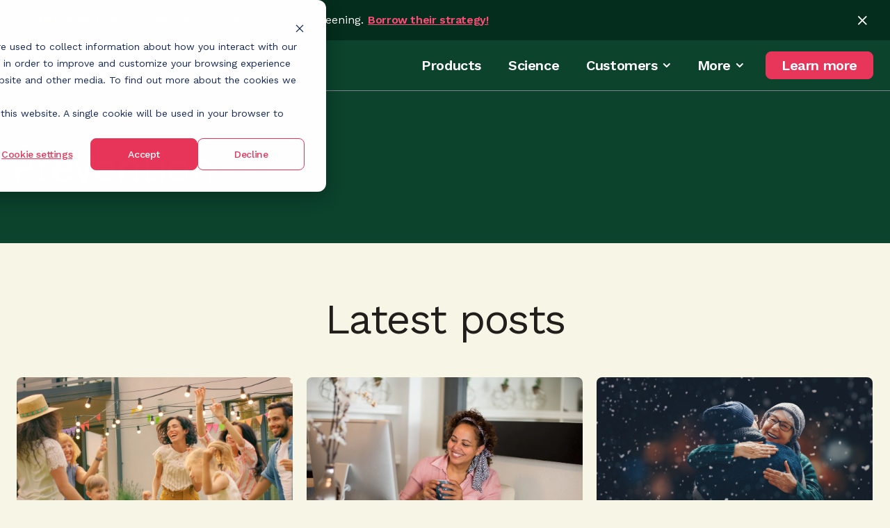

--- FILE ---
content_type: text/html; charset=UTF-8
request_url: https://neurotrack.com/blog/tag/prevention
body_size: 14165
content:
<!doctype html><html lang="en"><head>
		<meta charset="utf-8">

		




		
		



		<link rel="shortcut icon" href="https://neurotrack.com/hubfs/48x48.png">




		
		
		
		
		
		
		
		<!-- Google Tag Manager -->
		<script>(function(w,d,s,l,i){w[l]=w[l]||[];w[l].push({'gtm.start':
															  new Date().getTime(),event:'gtm.js'});var f=d.getElementsByTagName(s)[0],
				j=d.createElement(s),dl=l!='dataLayer'?'&l='+l:'';j.async=true;j.src=
					'https://www.googletagmanager.com/gtm.js?id='+i+dl;f.parentNode.insertBefore(j,f);
									})(window,document,'script','dataLayer','GTM-P9VRG2C');</script>
		<!-- End Google Tag Manager -->
		<meta name="viewport" content="width=device-width, initial-scale=1">

    
    <meta property="og:description" content="Prevention | Insights from the maker of digital cognitive screening tools.">
    <meta property="og:title" content="Blog | Prevention">
    <meta name="twitter:description" content="Prevention | Insights from the maker of digital cognitive screening tools.">
    <meta name="twitter:title" content="Blog | Prevention">

    

     
<title>Preventing Cognitive Decline | Lifestyle Change and Routine Cognitive Screening from Neurotrack</title>
<meta name="description" content="Discover ways to promote cognitive longevity and reduce risk for cognitive disease through lifestyle change and Neurotrack's routine cognitive screening.">

    <style>
a.cta_button{-moz-box-sizing:content-box !important;-webkit-box-sizing:content-box !important;box-sizing:content-box !important;vertical-align:middle}.hs-breadcrumb-menu{list-style-type:none;margin:0px 0px 0px 0px;padding:0px 0px 0px 0px}.hs-breadcrumb-menu-item{float:left;padding:10px 0px 10px 10px}.hs-breadcrumb-menu-divider:before{content:'›';padding-left:10px}.hs-featured-image-link{border:0}.hs-featured-image{float:right;margin:0 0 20px 20px;max-width:50%}@media (max-width: 568px){.hs-featured-image{float:none;margin:0;width:100%;max-width:100%}}.hs-screen-reader-text{clip:rect(1px, 1px, 1px, 1px);height:1px;overflow:hidden;position:absolute !important;width:1px}
</style>

<link rel="stylesheet" href="https://neurotrack.com/hubfs/hub_generated/template_assets/1/123583248546/1743684553036/template_main.css">
<link rel="stylesheet" href="https://neurotrack.com/hubfs/hub_generated/template_assets/1/123583248549/1743684542414/template_blog.min.css">
<link rel="stylesheet" href="https://neurotrack.com/hubfs/hub_generated/template_assets/1/123582322745/1743684562565/template_theme-overrides.min.css">
<link rel="stylesheet" href="https://neurotrack.com/hubfs/hub_generated/module_assets/1/134911136082/1743729825439/module_Blog_Banner_Section.min.css">

<style>
	#hs_cos_wrapper_widget_1694746008374 .baseModuleStyle {
  position:relative;
  background-color:rgba(11,67,45,1.0);
}

#hs_cos_wrapper_widget_1694746008374 .baseModuleParent {
  position:relative;
  z-index:5;
}

@media (max-width:991px) {
  #hs_cos_wrapper_widget_1694746008374 .baseModuleStyle {}
}

@media (max-width:767px) {
  #hs_cos_wrapper_widget_1694746008374 .baseModuleStyle {}
}

</style>

<link rel="stylesheet" href="https://neurotrack.com/hubfs/hub_generated/module_assets/1/134896640811/1743729824288/module_blog_listing.min.css">

<style>
	@media (min-width:767px) and (max-width:1000px) {
  #hs_cos_wrapper_widget_1694740175983 .hs-blog-post-listing--grid { justify-content:space-between; }

  #hs_cos_wrapper_widget_1694740175983 .hs-blog-post-listing__post--3 { width:calc(50% - 0.5rem); }
}

@media (min-width:1000px) {
  #hs_cos_wrapper_widget_1694740175983 .hs-blog-post-listing__post--3 { width:calc(33.3% - 0.66rem); }

  #hs_cos_wrapper_widget_1694740175983 .hs-blog-post-listing__post--3:nth-child(3n+1),
  #hs_cos_wrapper_widget_1694740175983 .hs-blog-post-listing__post--3:nth-child(3n+2) { margin-right:1rem; }
}

#hs_cos_wrapper_widget_1694740175983 .hs-blog-post-listing__post { border-radius:px; }

#hs_cos_wrapper_widget_1694740175983 .hs-blog-post-listing__post-content {}

#hs_cos_wrapper_widget_1694740175983 .hs-blog-post-listing__post-image-wrapper { margin-bottom:18px; }

#hs_cos_wrapper_widget_1694740175983 .hs-blog-post-listing__post-image {
  aspect-ratio:3/2;
  border-radius:8px;
}

#hs_cos_wrapper_widget_1694740175983 .hs-blog-post-listing__post-title,
#hs_cos_wrapper_widget_1694740175983 .hs-blog-post-listing__post-title-link {}

#hs_cos_wrapper_widget_1694740175983 .hs-blog-post-listing__post-title-link:hover,
#hs_cos_wrapper_widget_1694740175983 .hs-blog-post-listing__post-title-link:focus {}

#hs_cos_wrapper_widget_1694740175983 .hs-blog-post-listing__post-author {}

#hs_cos_wrapper_widget_1694740175983 .hs-blog-post-listing__post-author-name {}

#hs_cos_wrapper_widget_1694740175983 .hs-blog-post-listing__post-author-name:hover,
#hs_cos_wrapper_widget_1694740175983 .hs-blog-post-listing__post-author-name:focus {}

#hs_cos_wrapper_widget_1694740175983 .hs-blog-post-listing__post-timestamp {}

#hs_cos_wrapper_widget_1694740175983 .hs-blog-post-listing__post-button-wrapper {}

#hs_cos_wrapper_widget_1694740175983 .hs-blog-post-listing__post-button { border-radius:px; }

#hs_cos_wrapper_widget_1694740175983 .hs-blog-post-listing__post-button:hover,
#hs_cos_wrapper_widget_1694740175983 .hs-blog-post-listing__post-button:focus {}

#hs_cos_wrapper_widget_1694740175983 .hs-blog-post-listing__post-button:active {}

</style>

<link rel="stylesheet" href="https://7052064.fs1.hubspotusercontent-na1.net/hubfs/7052064/hub_generated/module_assets/1/-55928693385/1769553587847/module_pagination.min.css">

  <style>
    #hs_cos_wrapper_dnd_area-module-6 .hs-pagination {}

#hs_cos_wrapper_dnd_area-module-6 .hs-pagination__link:not(:last-child) { margin-right:px; }

#hs_cos_wrapper_dnd_area-module-6 .hs-pagination__link--number { border-radius:px; }

#hs_cos_wrapper_dnd_area-module-6 .hs-pagination__link--active {}

#hs_cos_wrapper_dnd_area-module-6 .hs-pagination__link--number:hover,
#hs_cos_wrapper_dnd_area-module-6 .hs-pagination__link--number:focus {}

#hs_cos_wrapper_dnd_area-module-6 .hs-pagination__link--prev,
#hs_cos_wrapper_dnd_area-module-6 .hs-pagination__link--next { border-radius:px; }

#hs_cos_wrapper_dnd_area-module-6 .hs-pagination__link--prev:hover,
#hs_cos_wrapper_dnd_area-module-6 .hs-pagination__link--prev:focus,
#hs_cos_wrapper_dnd_area-module-6 .hs-pagination__link--next:hover,
#hs_cos_wrapper_dnd_area-module-6 .hs-pagination__link--next:focus {}

#hs_cos_wrapper_dnd_area-module-6 .hs-pagination__link--prev>.hs-pagination__link-text,
#hs_cos_wrapper_dnd_area-module-6 .hs-pagination__link--next>.hs-pagination__link-text {}

#hs_cos_wrapper_dnd_area-module-6 .hs-pagination__link--text-and-icon.hs-pagination__link--prev>.hs-pagination__link-icon { margin-right:px; }

#hs_cos_wrapper_dnd_area-module-6 .hs-pagination__link--text-and-icon.hs-pagination__link--next>.hs-pagination__link-icon { margin-left:px; }

#hs_cos_wrapper_dnd_area-module-6 .hs-pagination__link--prev>.hs-pagination__link-icon svg,
#hs_cos_wrapper_dnd_area-module-6 .hs-pagination__link--next>.hs-pagination__link-icon svg {}

#hs_cos_wrapper_dnd_area-module-6 .hs-pagination__link--first,
#hs_cos_wrapper_dnd_area-module-6 .hs-pagination__link--last { border-radius:px; }

#hs_cos_wrapper_dnd_area-module-6 .hs-pagination__link--first:hover,
#hs_cos_wrapper_dnd_area-module-6 .hs-pagination__link--first:focus,
#hs_cos_wrapper_dnd_area-module-6 .hs-pagination__link--last:hover,
#hs_cos_wrapper_dnd_area-module-6 .hs-pagination__link--last:focus {}

#hs_cos_wrapper_dnd_area-module-6 .hs-pagination__link--first>.hs-pagination__link-text,
#hs_cos_wrapper_dnd_area-module-6 .hs-pagination__link--last>.hs-pagination__link-text {}

#hs_cos_wrapper_dnd_area-module-6 .hs-pagination__link--text-and-icon.hs-pagination__link--first>.hs-pagination__link-icon { margin-right:px; }

#hs_cos_wrapper_dnd_area-module-6 .hs-pagination__link--text-and-icon.hs-pagination__link--last>.hs-pagination__link-icon { margin-left:px; }

#hs_cos_wrapper_dnd_area-module-6 .hs-pagination__link--first>.hs-pagination__link-icon svg,
#hs_cos_wrapper_dnd_area-module-6 .hs-pagination__link--last>.hs-pagination__link-icon svg {}

  </style>


<style>
	#hs_cos_wrapper_module_16887146483478 .active .footer .footer-top-cta {
  background-color:#006647;
  opacity:100;
}

</style>

<style>
  @font-face {
    font-family: "Work Sans";
    font-weight: 700;
    font-style: normal;
    font-display: swap;
    src: url("/_hcms/googlefonts/Work_Sans/700.woff2") format("woff2"), url("/_hcms/googlefonts/Work_Sans/700.woff") format("woff");
  }
  @font-face {
    font-family: "Work Sans";
    font-weight: 400;
    font-style: normal;
    font-display: swap;
    src: url("/_hcms/googlefonts/Work_Sans/regular.woff2") format("woff2"), url("/_hcms/googlefonts/Work_Sans/regular.woff") format("woff");
  }
  @font-face {
    font-family: "Work Sans";
    font-weight: 500;
    font-style: normal;
    font-display: swap;
    src: url("/_hcms/googlefonts/Work_Sans/500.woff2") format("woff2"), url("/_hcms/googlefonts/Work_Sans/500.woff") format("woff");
  }
  @font-face {
    font-family: "Work Sans";
    font-weight: 600;
    font-style: normal;
    font-display: swap;
    src: url("/_hcms/googlefonts/Work_Sans/600.woff2") format("woff2"), url("/_hcms/googlefonts/Work_Sans/600.woff") format("woff");
  }
  @font-face {
    font-family: "Work Sans";
    font-weight: 400;
    font-style: normal;
    font-display: swap;
    src: url("/_hcms/googlefonts/Work_Sans/regular.woff2") format("woff2"), url("/_hcms/googlefonts/Work_Sans/regular.woff") format("woff");
  }
</style>

<!-- Editor Styles -->
<style id="hs_editor_style" type="text/css">
.dnd_area-row-0-max-width-section-centering > .row-fluid {
  max-width: 1608px !important;
  margin-left: auto !important;
  margin-right: auto !important;
}
.dnd_area-row-1-max-width-section-centering > .row-fluid {
  max-width: 830px !important;
  margin-left: auto !important;
  margin-right: auto !important;
}
/* HubSpot Non-stacked Media Query Styles */
@media (min-width:768px) {
  .dnd_area-row-3-vertical-alignment > .row-fluid {
    display: -ms-flexbox !important;
    -ms-flex-direction: row;
    display: flex !important;
    flex-direction: row;
  }
  .dnd_area-column-4-vertical-alignment {
    display: -ms-flexbox !important;
    -ms-flex-direction: column !important;
    -ms-flex-pack: start !important;
    display: flex !important;
    flex-direction: column !important;
    justify-content: flex-start !important;
  }
  .dnd_area-column-4-vertical-alignment > div {
    flex-shrink: 0 !important;
  }
}
/* HubSpot Styles (default) */
.dnd_area-row-1-padding {
  padding-top: 80px !important;
  padding-bottom: 24px !important;
  padding-left: 0px !important;
  padding-right: 0px !important;
}
.dnd_area-row-1-background-layers {
  background-image: linear-gradient(rgba(246, 245, 230, 1), rgba(246, 245, 230, 1)) !important;
  background-position: left top !important;
  background-size: auto !important;
  background-repeat: no-repeat !important;
}
.dnd_area-row-2-padding {
  padding-left: 24px !important;
  padding-right: 24px !important;
}
.dnd_area-row-2-background-layers {
  background-image: linear-gradient(rgba(246, 245, 230, 1), rgba(246, 245, 230, 1)) !important;
  background-position: left top !important;
  background-size: auto !important;
  background-repeat: no-repeat !important;
}
.dnd_area-row-3-hidden {
  display: none !important;
}
.dnd_area-row-3-background-layers {
  background-image: linear-gradient(rgba(246, 245, 230, 1), rgba(246, 245, 230, 1)) !important;
  background-position: left top !important;
  background-size: auto !important;
  background-repeat: no-repeat !important;
}
.dnd_area-column-1-margin {
  margin-bottom: 0px !important;
}
.dnd_area-column-1-padding {
  padding-bottom: 0px !important;
}
/* HubSpot Styles (mobile) */
@media (max-width: 767px) {
  .dnd_area-row-1-padding {
    padding-top: 30px !important;
    padding-bottom: 10px !important;
    padding-left: 20px !important;
    padding-right: 20px !important;
  }
}
</style>
    

    
<!--  Added by GoogleAnalytics4 integration -->
<script>
var _hsp = window._hsp = window._hsp || [];
window.dataLayer = window.dataLayer || [];
function gtag(){dataLayer.push(arguments);}

var useGoogleConsentModeV2 = true;
var waitForUpdateMillis = 1000;


if (!window._hsGoogleConsentRunOnce) {
  window._hsGoogleConsentRunOnce = true;

  gtag('consent', 'default', {
    'ad_storage': 'denied',
    'analytics_storage': 'denied',
    'ad_user_data': 'denied',
    'ad_personalization': 'denied',
    'wait_for_update': waitForUpdateMillis
  });

  if (useGoogleConsentModeV2) {
    _hsp.push(['useGoogleConsentModeV2'])
  } else {
    _hsp.push(['addPrivacyConsentListener', function(consent){
      var hasAnalyticsConsent = consent && (consent.allowed || (consent.categories && consent.categories.analytics));
      var hasAdsConsent = consent && (consent.allowed || (consent.categories && consent.categories.advertisement));

      gtag('consent', 'update', {
        'ad_storage': hasAdsConsent ? 'granted' : 'denied',
        'analytics_storage': hasAnalyticsConsent ? 'granted' : 'denied',
        'ad_user_data': hasAdsConsent ? 'granted' : 'denied',
        'ad_personalization': hasAdsConsent ? 'granted' : 'denied'
      });
    }]);
  }
}

gtag('js', new Date());
gtag('set', 'developer_id.dZTQ1Zm', true);
gtag('config', 'G-26LHGLLR2Q');
</script>
<script async src="https://www.googletagmanager.com/gtag/js?id=G-26LHGLLR2Q"></script>

<!-- /Added by GoogleAnalytics4 integration -->

<!--  Added by GoogleTagManager integration -->
<script>
var _hsp = window._hsp = window._hsp || [];
window.dataLayer = window.dataLayer || [];
function gtag(){dataLayer.push(arguments);}

var useGoogleConsentModeV2 = true;
var waitForUpdateMillis = 1000;



var hsLoadGtm = function loadGtm() {
    if(window._hsGtmLoadOnce) {
      return;
    }

    if (useGoogleConsentModeV2) {

      gtag('set','developer_id.dZTQ1Zm',true);

      gtag('consent', 'default', {
      'ad_storage': 'denied',
      'analytics_storage': 'denied',
      'ad_user_data': 'denied',
      'ad_personalization': 'denied',
      'wait_for_update': waitForUpdateMillis
      });

      _hsp.push(['useGoogleConsentModeV2'])
    }

    (function(w,d,s,l,i){w[l]=w[l]||[];w[l].push({'gtm.start':
    new Date().getTime(),event:'gtm.js'});var f=d.getElementsByTagName(s)[0],
    j=d.createElement(s),dl=l!='dataLayer'?'&l='+l:'';j.async=true;j.src=
    'https://www.googletagmanager.com/gtm.js?id='+i+dl;f.parentNode.insertBefore(j,f);
    })(window,document,'script','dataLayer','GTM-P9VRG2C');

    window._hsGtmLoadOnce = true;
};

_hsp.push(['addPrivacyConsentListener', function(consent){
  if(consent.allowed || (consent.categories && consent.categories.analytics)){
    hsLoadGtm();
  }
}]);

</script>

<!-- /Added by GoogleTagManager integration -->



<link rel="next" href="https://neurotrack.com/blog/tag/prevention/page/2">
<meta property="og:url" content="https://neurotrack.com/blog/tag/prevention">
<meta property="og:type" content="blog">
<meta name="twitter:card" content="summary">
<link rel="alternate" type="application/rss+xml" href="https://neurotrack.com/blog/rss.xml">
<meta name="twitter:domain" content="neurotrack.com">
<script src="//platform.linkedin.com/in.js" type="text/javascript">
    lang: en_US
</script>

<meta http-equiv="content-language" content="en">













	<meta name="generator" content="HubSpot"></head>
	<body>
<!--  Added by GoogleTagManager integration -->
<noscript><iframe src="https://www.googletagmanager.com/ns.html?id=GTM-P9VRG2C" height="0" width="0" style="display:none;visibility:hidden"></iframe></noscript>

<!-- /Added by GoogleTagManager integration -->

		<!-- Google Tag Manager (noscript) -->
		<noscript><iframe src="https://www.googletagmanager.com/ns.html?id=GTM-P9VRG2C" height="0" width="0" style="display:none;visibility:hidden"></iframe></noscript>
		<!-- End Google Tag Manager (noscript) -->

		

		

		<div class="body-wrapper   hs-content-id-133886100822 hs-blog-listing hs-blog-id-133886100821">

			
			
			<div data-global-resource-path="Neurotrack/templates/partials/header.html"><header class="headerGrp">
    
    <div id="hs_cos_wrapper_module_16887076995948" class="hs_cos_wrapper hs_cos_wrapper_widget hs_cos_wrapper_type_module" style="" data-hs-cos-general-type="widget" data-hs-cos-type="module"><div class="header-section">
    <div class="cookie-strip">
        <div class="content-wrapper">
            <div class="inner-wrap d-flex flex-center">
                <div class="cookies-left d-flex flex-center"> 
                    <span class="h5">5-STAR SECRET:</span>
                    <span class="details">
                        Why top MA plans prioritize cognitive screening.
                        <span class="cookie-btn button">
                            
                            
                            <a href="https://neurotrack.com/blog/is-cognitive-screening-key-to-a-medicare-star-rating-strategy">
                                Borrow their strategy! 
                                 
                            </a>
                        </span>
                    </span>
                </div>
                <!--                 <div class="cookies-right d-flex flex-center">
                    <div class="cookie-btn button">

                    </div>
                </div>  -->
                <div class="closebtn">
                    <svg width="32" height="32" viewbox="0 0 32 32" fill="none" xmlns="http://www.w3.org/2000/svg">
                        <g style="mix-blend-mode:darken">
                            <circle cx="16" cy="16" r="16" fill="#272D37" fill-opacity="0.4" />
                        </g>
                        <path d="M10.2871 22.4062C10.4017 22.5208 10.5345 22.5964 10.6855 22.6328C10.8418 22.6693 10.9928 22.6693 11.1387 22.6328C11.2897 22.5964 11.4199 22.5234 11.5293 22.4141L16.334 17.6094L21.1309 22.4141C21.2402 22.5234 21.3704 22.5964 21.5215 22.6328C21.6725 22.6693 21.8236 22.6693 21.9746 22.6328C22.1257 22.5964 22.2585 22.5208 22.373 22.4062C22.4824 22.2969 22.5553 22.1667 22.5918 22.0156C22.6283 21.8646 22.6283 21.7161 22.5918 21.5703C22.5553 21.4193 22.4824 21.2865 22.373 21.1719L17.5762 16.3672L22.373 11.5703C22.4824 11.4557 22.5553 11.3255 22.5918 11.1797C22.6335 11.0286 22.6335 10.8776 22.5918 10.7266C22.5553 10.5755 22.4824 10.4453 22.373 10.3359C22.2533 10.2214 22.1178 10.1458 21.9668 10.1094C21.821 10.0729 21.6725 10.0729 21.5215 10.1094C21.3704 10.1406 21.2402 10.2135 21.1309 10.3281L16.334 15.1328L11.5293 10.3281C11.4199 10.2188 11.2897 10.1458 11.1387 10.1094C10.9876 10.0729 10.8366 10.0729 10.6855 10.1094C10.5345 10.1458 10.4017 10.2214 10.2871 10.3359C10.1777 10.4453 10.1048 10.5755 10.0684 10.7266C10.0319 10.8776 10.0319 11.0286 10.0684 11.1797C10.1048 11.3307 10.1777 11.4583 10.2871 11.5625L15.084 16.3672L10.2871 21.1797C10.1777 21.2839 10.1022 21.4115 10.0605 21.5625C10.0241 21.7135 10.0241 21.8646 10.0605 22.0156C10.097 22.1667 10.1725 22.2969 10.2871 22.4062Z" fill="white" />
                    </svg>
                </div>
            </div>
        </div>
    </div>
    <div class="content-wrapper">
        <div class="header-cover d-flex flex-center">
            <div class="left-part">
                <div class="logo-box">
                    
                    
                    <a href="https://neurotrack.com/old-home">
                        
                        
                        
                        
                        <img src="https://neurotrack.com/hs-fs/hubfs/Neurotrack/Logo-1.png?width=326&amp;height=70&amp;name=Logo-1.png" alt="Logo-1" loading="" width="326" height="70" srcset="https://neurotrack.com/hs-fs/hubfs/Neurotrack/Logo-1.png?width=163&amp;height=35&amp;name=Logo-1.png 163w, https://neurotrack.com/hs-fs/hubfs/Neurotrack/Logo-1.png?width=326&amp;height=70&amp;name=Logo-1.png 326w, https://neurotrack.com/hs-fs/hubfs/Neurotrack/Logo-1.png?width=489&amp;height=105&amp;name=Logo-1.png 489w, https://neurotrack.com/hs-fs/hubfs/Neurotrack/Logo-1.png?width=652&amp;height=140&amp;name=Logo-1.png 652w, https://neurotrack.com/hs-fs/hubfs/Neurotrack/Logo-1.png?width=815&amp;height=175&amp;name=Logo-1.png 815w, https://neurotrack.com/hs-fs/hubfs/Neurotrack/Logo-1.png?width=978&amp;height=210&amp;name=Logo-1.png 978w" sizes="(max-width: 326px) 100vw, 326px">
                        
                    </a>
                </div>
            </div>
            <div class="right-part">
                <div class="mainmenu">
                    <span id="hs_cos_wrapper_module_16887076995948_" class="hs_cos_wrapper hs_cos_wrapper_widget hs_cos_wrapper_type_menu" style="" data-hs-cos-general-type="widget" data-hs-cos-type="menu"><div id="hs_menu_wrapper_module_16887076995948_" class="hs-menu-wrapper active-branch flyouts hs-menu-flow-horizontal" role="navigation" data-sitemap-name="default" data-menu-id="123709114652" aria-label="Navigation Menu">
 <ul role="menu">
  <li class="hs-menu-item hs-menu-depth-1" role="none"><a href="https://neurotrack.com/product" role="menuitem">Products</a></li>
  <li class="hs-menu-item hs-menu-depth-1" role="none"><a href="https://neurotrack.com/science" role="menuitem">Science</a></li>
  <li class="hs-menu-item hs-menu-depth-1 hs-item-has-children" role="none"><a href="javascript:;" aria-haspopup="true" aria-expanded="false" role="menuitem">Customers</a>
   <ul role="menu" class="hs-menu-children-wrapper">
    <li class="hs-menu-item hs-menu-depth-2" role="none"><a href="https://neurotrack.com/payer" role="menuitem">Payers</a></li>
    <li class="hs-menu-item hs-menu-depth-2" role="none"><a href="https://neurotrack.com/provider" role="menuitem">Providers</a></li>
   </ul></li>
  <li class="hs-menu-item hs-menu-depth-1 hs-item-has-children" role="none"><a href="javascript:;" aria-haspopup="true" aria-expanded="false" role="menuitem">More</a>
   <ul role="menu" class="hs-menu-children-wrapper">
    <li class="hs-menu-item hs-menu-depth-2" role="none"><a href="https://neurotrack.com/company" role="menuitem">About us</a></li>
    <li class="hs-menu-item hs-menu-depth-2" role="none"><a href="https://neurotrack.com/blog" role="menuitem">Blog</a></li>
    <li class="hs-menu-item hs-menu-depth-2" role="none"><a href="https://neurotrack.com/news" role="menuitem">News</a></li>
    <li class="hs-menu-item hs-menu-depth-2" role="none"><a href="https://neurotrack.com/resources" role="menuitem">Patient education</a></li>
   </ul></li>
 </ul>
</div></span>
                </div>
                <div class="header-btn button">
                    <span id="hs_cos_wrapper_module_16887076995948_" class="hs_cos_wrapper hs_cos_wrapper_widget hs_cos_wrapper_type_cta" style="" data-hs-cos-general-type="widget" data-hs-cos-type="cta"><!--HubSpot Call-to-Action Code --><span class="hs-cta-wrapper" id="hs-cta-wrapper-5d7516d5-4f98-4df0-98e3-12870d25b581"><span class="hs-cta-node hs-cta-5d7516d5-4f98-4df0-98e3-12870d25b581" id="hs-cta-5d7516d5-4f98-4df0-98e3-12870d25b581"><!--[if lte IE 8]><div id="hs-cta-ie-element"></div><![endif]--><a href="https://cta-redirect.hubspot.com/cta/redirect/24286624/5d7516d5-4f98-4df0-98e3-12870d25b581"><img class="hs-cta-img" id="hs-cta-img-5d7516d5-4f98-4df0-98e3-12870d25b581" style="border-width:0px;" src="https://no-cache.hubspot.com/cta/default/24286624/5d7516d5-4f98-4df0-98e3-12870d25b581.png" alt="Contact us"></a></span><script charset="utf-8" src="/hs/cta/cta/current.js"></script><script type="text/javascript"> hbspt.cta._relativeUrls=true;hbspt.cta.load(24286624, '5d7516d5-4f98-4df0-98e3-12870d25b581', {"useNewLoader":"true","region":"na1"}); </script></span><!-- end HubSpot Call-to-Action Code --></span>
                </div>
            </div>
        </div>
    </div>
</div>




</div>

</header></div>
			

			
			<main id="main-content" class="body-container-wrapper">
				
<div class="container-fluid body-container body-container--blog-index">
<div class="row-fluid-wrapper">
<div class="row-fluid">
<div class="span12 widget-span widget-type-cell " style="" data-widget-type="cell" data-x="0" data-w="12">

<div class="row-fluid-wrapper row-depth-1 row-number-1 dnd_area-row-0-max-width-section-centering dnd-section">
<div class="row-fluid ">
<div class="span12 widget-span widget-type-cell dnd-column" style="" data-widget-type="cell" data-x="0" data-w="12">

<div class="row-fluid-wrapper row-depth-1 row-number-2 dnd-row">
<div class="row-fluid ">
<div class="span12 widget-span widget-type-custom_widget dnd-module" style="" data-widget-type="custom_widget" data-x="0" data-w="12">
<div id="hs_cos_wrapper_widget_1696593941688" class="hs_cos_wrapper hs_cos_wrapper_widget hs_cos_wrapper_type_module" style="" data-hs-cos-general-type="widget" data-hs-cos-type="module">

  

 




 




 




 




 




 




 




 




 


</div>

</div><!--end widget-span -->
</div><!--end row-->
</div><!--end row-wrapper -->

<div class="row-fluid-wrapper row-depth-1 row-number-3 dnd-row">
<div class="row-fluid ">
<div class="span12 widget-span widget-type-custom_widget dnd-module" style="" data-widget-type="custom_widget" data-x="0" data-w="12">
<div id="hs_cos_wrapper_widget_1694746008374" class="hs_cos_wrapper hs_cos_wrapper_widget hs_cos_wrapper_type_module" style="" data-hs-cos-general-type="widget" data-hs-cos-type="module">
<div class="baseModuleStyle w100 simple-banner-section blog-banner-sec   " id="">
	<span class="baseModuleOverlay"></span>
	<div class="baseModuleParent"> 
		<div class="content-wrapper">
			
			<div class="customWidthOption">
				
				
				<div class="section-heading">
					<h1>Prevention</h1>
				</div>
				

				

				

			</div>
			
		</div>
	</div>
</div>


</div>

</div><!--end widget-span -->
</div><!--end row-->
</div><!--end row-wrapper -->

</div><!--end widget-span -->
</div><!--end row-->
</div><!--end row-wrapper -->

<div class="row-fluid-wrapper row-depth-1 row-number-4 dnd_area-row-1-padding dnd_area-row-1-background-color dnd_area-row-1-max-width-section-centering dnd-section dnd_area-row-1-background-layers">
<div class="row-fluid ">
<div class="span12 widget-span widget-type-cell dnd_area-column-1-padding dnd_area-column-1-margin dnd-column" style="" data-widget-type="cell" data-x="0" data-w="12">

<div class="row-fluid-wrapper row-depth-1 row-number-5 dnd-row">
<div class="row-fluid ">
<div class="span12 widget-span widget-type-custom_widget dnd-module" style="" data-widget-type="custom_widget" data-x="0" data-w="12">
<div id="hs_cos_wrapper_dnd_area-module-2" class="hs_cos_wrapper hs_cos_wrapper_widget hs_cos_wrapper_type_module widget-type-rich_text widget-type-rich_text" style="" data-hs-cos-general-type="widget" data-hs-cos-type="module"><span id="hs_cos_wrapper_dnd_area-module-2_" class="hs_cos_wrapper hs_cos_wrapper_widget hs_cos_wrapper_type_rich_text" style="" data-hs-cos-general-type="widget" data-hs-cos-type="rich_text"><div style="text-align: center;">
<h2>Latest posts</h2>
</div></span></div>

</div><!--end widget-span -->
</div><!--end row-->
</div><!--end row-wrapper -->

<div class="row-fluid-wrapper row-depth-1 row-number-6 dnd-row">
<div class="row-fluid ">
<div class="span12 widget-span widget-type-custom_widget dnd-module" style="" data-widget-type="custom_widget" data-x="0" data-w="12">
<div id="hs_cos_wrapper_dnd_area-module-3" class="hs_cos_wrapper hs_cos_wrapper_widget hs_cos_wrapper_type_module widget-type-blog_subscribe widget-type-blog_subscribe" style="" data-hs-cos-general-type="widget" data-hs-cos-type="module">


<span id="hs_cos_wrapper_dnd_area-module-3_blog_subscribe" class="hs_cos_wrapper hs_cos_wrapper_widget hs_cos_wrapper_type_blog_subscribe" style="" data-hs-cos-general-type="widget" data-hs-cos-type="blog_subscribe"></span></div>

</div><!--end widget-span -->
</div><!--end row-->
</div><!--end row-wrapper -->

</div><!--end widget-span -->
</div><!--end row-->
</div><!--end row-wrapper -->

<div class="row-fluid-wrapper row-depth-1 row-number-7 dnd_area-row-2-background-layers dnd_area-row-2-padding dnd_area-row-2-background-color dnd-section">
<div class="row-fluid ">
<div class="span12 widget-span widget-type-cell dnd-column" style="" data-widget-type="cell" data-x="0" data-w="12">

<div class="row-fluid-wrapper row-depth-1 row-number-8 dnd-row">
<div class="row-fluid ">
<div class="span12 widget-span widget-type-custom_widget dnd-module" style="" data-widget-type="custom_widget" data-x="0" data-w="12">
<div id="hs_cos_wrapper_widget_1694740175983" class="hs_cos_wrapper hs_cos_wrapper_widget hs_cos_wrapper_type_module" style="" data-hs-cos-general-type="widget" data-hs-cos-type="module">





















































































<section class="hs-blog-post-listing hs-blog-post-listing--grid">
	

	

	<article class="hs-blog-post-listing__post hs-blog-post-listing__post--grid hs-blog-post-listing__post--3" aria-label=" The Brain Health Secrets I Want Everyone to Know">

		<a class="boxLink" href="https://neurotrack.com/blog/the-brain-health-secrets-i-want-everyone-to-know"></a>
		

		

			

			
			


<a class="hs-blog-post-listing__post-image-wrapper hs-blog-post-listing__post-image-wrapper--grid " href="https://neurotrack.com/blog/the-brain-health-secrets-i-want-everyone-to-know" aria-label="  The Brain Health Secrets I Want Everyone to Know">
	<img class="hs-blog-post-listing__post-image hs-blog-post-listing__post-image--grid" src="https://neurotrack.com/hubfs/Imported_Blog_Media/shutterstock_1295518507-1.jpg" loading="lazy" alt="">
</a>


			

			

			
<div class="hs-blog-post-listing__post-content hs-blog-post-listing__post-content--grid hs-blog-post-listing__post-content--with-image">
	

<time class="hs-blog-post-listing__post-timestamp ds-date-time" datetime="2023-07-21 04:00:00">
	July 21, 2023
</time>


	

<h2 class="hs-blog-post-listing__post-title  ds-blog-title"><a class="hs-blog-post-listing__post-title-link" href="https://neurotrack.com/blog/the-brain-health-secrets-i-want-everyone-to-know">The Brain Health Secrets I Want Everyone to Know</a></h2>


	

<div class="hs-blog-post-listing__post-author">
	
	
	<a class="hs-blog-post-listing__post-author-name" href="https://neurotrack.com/blog/author/elli-kaplan">Elli Kaplan</a>
	
</div>


	


	


	

<div class="hs-blog-post-listing__post-button-wrapper">
	<a class="hs-blog-post-listing__post-button ds-readmore-btn button tertiary--buton" href="https://neurotrack.com/blog/the-brain-health-secrets-i-want-everyone-to-know" aria-label=" The Brain Health Secrets I Want Everyone to Know">
		Read more <span><svg xmlns="http://www.w3.org/2000/svg" width="22" height="16" viewbox="0 0 22 16" fill="none">
		<path d="M1 8H21" stroke="#E8365A" stroke-width="2" stroke-linecap="round" stroke-linejoin="round" />
		<path d="M14 1L21 8L14 15" stroke="#E8365A" stroke-width="2" stroke-linecap="round" stroke-linejoin="round" />
		</svg></span>
	</a>
</div>


</div>


			

			
        
		
	</article>
	

	

	<article class="hs-blog-post-listing__post hs-blog-post-listing__post--grid hs-blog-post-listing__post--3" aria-label=" Coaching and Education Reduce Alzheimer's Risk Factors and Improve Cognition, According to Early Results from NIA-Funded Study">

		<a class="boxLink" href="https://neurotrack.com/blog/coaching-and-education-reduce-alzheimers-risk-factors-and-improve-cognition-according-to-early-results-from-nia-funded-study"></a>
		

		

			

			
			


<a class="hs-blog-post-listing__post-image-wrapper hs-blog-post-listing__post-image-wrapper--grid " href="https://neurotrack.com/blog/coaching-and-education-reduce-alzheimers-risk-factors-and-improve-cognition-according-to-early-results-from-nia-funded-study" aria-label="  Coaching and Education Reduce Alzheimer's Risk Factors and Improve Cognition, According to Early Results from NIA-Funded Study">
	<img class="hs-blog-post-listing__post-image hs-blog-post-listing__post-image--grid" src="https://neurotrack.com/hubfs/Imported_Blog_Media/shutterstock_1634687560-2-1.jpg" loading="lazy" alt="">
</a>


			

			

			
<div class="hs-blog-post-listing__post-content hs-blog-post-listing__post-content--grid hs-blog-post-listing__post-content--with-image">
	

<time class="hs-blog-post-listing__post-timestamp ds-date-time" datetime="2022-12-22 18:32:00">
	December 22, 2022
</time>


	

<h2 class="hs-blog-post-listing__post-title  ds-blog-title"><a class="hs-blog-post-listing__post-title-link" href="https://neurotrack.com/blog/coaching-and-education-reduce-alzheimers-risk-factors-and-improve-cognition-according-to-early-results-from-nia-funded-study">Coaching and Education Reduce Alzheimer's Risk Factors and Improve Cognition, According to Early Results from NIA-Funded Study</a></h2>


	

<div class="hs-blog-post-listing__post-author">
	
	
	<a class="hs-blog-post-listing__post-author-name" href="https://neurotrack.com/blog/author/neurotrack">Neurotrack</a>
	
</div>


	


	


	

<div class="hs-blog-post-listing__post-button-wrapper">
	<a class="hs-blog-post-listing__post-button ds-readmore-btn button tertiary--buton" href="https://neurotrack.com/blog/coaching-and-education-reduce-alzheimers-risk-factors-and-improve-cognition-according-to-early-results-from-nia-funded-study" aria-label=" Coaching and Education Reduce Alzheimer's Risk Factors and Improve Cognition, According to Early Results from NIA-Funded Study">
		Read more <span><svg xmlns="http://www.w3.org/2000/svg" width="22" height="16" viewbox="0 0 22 16" fill="none">
		<path d="M1 8H21" stroke="#E8365A" stroke-width="2" stroke-linecap="round" stroke-linejoin="round" />
		<path d="M14 1L21 8L14 15" stroke="#E8365A" stroke-width="2" stroke-linecap="round" stroke-linejoin="round" />
		</svg></span>
	</a>
</div>


</div>


			

			
        
		
	</article>
	

	

	<article class="hs-blog-post-listing__post hs-blog-post-listing__post--grid hs-blog-post-listing__post--3" aria-label=" 6 Strategies for a Brain-Healthy Holiday">

		<a class="boxLink" href="https://neurotrack.com/blog/6-strategies-for-a-brain-healthy-holiday"></a>
		

		

			

			
			


<a class="hs-blog-post-listing__post-image-wrapper hs-blog-post-listing__post-image-wrapper--grid " href="https://neurotrack.com/blog/6-strategies-for-a-brain-healthy-holiday" aria-label="  6 Strategies for a Brain-Healthy Holiday">
	<img class="hs-blog-post-listing__post-image hs-blog-post-listing__post-image--grid" src="https://neurotrack.com/hubfs/Imported_Blog_Media/iStock-1288777613-1.jpg" loading="lazy" alt="">
</a>


			

			

			
<div class="hs-blog-post-listing__post-content hs-blog-post-listing__post-content--grid hs-blog-post-listing__post-content--with-image">
	

<time class="hs-blog-post-listing__post-timestamp ds-date-time" datetime="2022-12-16 18:19:00">
	December 16, 2022
</time>


	

<h2 class="hs-blog-post-listing__post-title  ds-blog-title"><a class="hs-blog-post-listing__post-title-link" href="https://neurotrack.com/blog/6-strategies-for-a-brain-healthy-holiday">6 Strategies for a Brain-Healthy Holiday</a></h2>


	

<div class="hs-blog-post-listing__post-author">
	
	
	<a class="hs-blog-post-listing__post-author-name" href="https://neurotrack.com/blog/author/neurotrack">Neurotrack</a>
	
</div>


	


	


	

<div class="hs-blog-post-listing__post-button-wrapper">
	<a class="hs-blog-post-listing__post-button ds-readmore-btn button tertiary--buton" href="https://neurotrack.com/blog/6-strategies-for-a-brain-healthy-holiday" aria-label=" 6 Strategies for a Brain-Healthy Holiday">
		Read more <span><svg xmlns="http://www.w3.org/2000/svg" width="22" height="16" viewbox="0 0 22 16" fill="none">
		<path d="M1 8H21" stroke="#E8365A" stroke-width="2" stroke-linecap="round" stroke-linejoin="round" />
		<path d="M14 1L21 8L14 15" stroke="#E8365A" stroke-width="2" stroke-linecap="round" stroke-linejoin="round" />
		</svg></span>
	</a>
</div>


</div>


			

			
        
		
	</article>
	

	

	<article class="hs-blog-post-listing__post hs-blog-post-listing__post--grid hs-blog-post-listing__post--3" aria-label=" Protect Your Brain with a Poke in the Arm">

		<a class="boxLink" href="https://neurotrack.com/blog/protect-your-brain-with-a-poke-in-the-arm"></a>
		

		

			

			
			


<a class="hs-blog-post-listing__post-image-wrapper hs-blog-post-listing__post-image-wrapper--grid " href="https://neurotrack.com/blog/protect-your-brain-with-a-poke-in-the-arm" aria-label="  Protect Your Brain with a Poke in the Arm">
	<img class="hs-blog-post-listing__post-image hs-blog-post-listing__post-image--grid" src="https://neurotrack.com/hubfs/Imported_Blog_Media/iStock-1340445660-e1671165964214.jpg" loading="lazy" alt="">
</a>


			

			

			
<div class="hs-blog-post-listing__post-content hs-blog-post-listing__post-content--grid hs-blog-post-listing__post-content--with-image">
	

<time class="hs-blog-post-listing__post-timestamp ds-date-time" datetime="2022-11-11 18:25:00">
	November 11, 2022
</time>


	

<h2 class="hs-blog-post-listing__post-title  ds-blog-title"><a class="hs-blog-post-listing__post-title-link" href="https://neurotrack.com/blog/protect-your-brain-with-a-poke-in-the-arm">Protect Your Brain with a Poke in the Arm</a></h2>


	

<div class="hs-blog-post-listing__post-author">
	
	
	<a class="hs-blog-post-listing__post-author-name" href="https://neurotrack.com/blog/author/joelle-klein">Joelle Klein</a>
	
</div>


	


	


	

<div class="hs-blog-post-listing__post-button-wrapper">
	<a class="hs-blog-post-listing__post-button ds-readmore-btn button tertiary--buton" href="https://neurotrack.com/blog/protect-your-brain-with-a-poke-in-the-arm" aria-label=" Protect Your Brain with a Poke in the Arm">
		Read more <span><svg xmlns="http://www.w3.org/2000/svg" width="22" height="16" viewbox="0 0 22 16" fill="none">
		<path d="M1 8H21" stroke="#E8365A" stroke-width="2" stroke-linecap="round" stroke-linejoin="round" />
		<path d="M14 1L21 8L14 15" stroke="#E8365A" stroke-width="2" stroke-linecap="round" stroke-linejoin="round" />
		</svg></span>
	</a>
</div>


</div>


			

			
        
		
	</article>
	

	

	<article class="hs-blog-post-listing__post hs-blog-post-listing__post--grid hs-blog-post-listing__post--3" aria-label=" Cognitive Resilience (and How to Build It!)">

		<a class="boxLink" href="https://neurotrack.com/blog/cognitive-resilience-and-how-to-build-it"></a>
		

		

			

			
			


<a class="hs-blog-post-listing__post-image-wrapper hs-blog-post-listing__post-image-wrapper--grid " href="https://neurotrack.com/blog/cognitive-resilience-and-how-to-build-it" aria-label="  Cognitive Resilience (and How to Build It!)">
	<img class="hs-blog-post-listing__post-image hs-blog-post-listing__post-image--grid" src="https://neurotrack.com/hubfs/Imported_Blog_Media/shutterstock_1993255496-1.jpg" loading="lazy" alt="">
</a>


			

			

			
<div class="hs-blog-post-listing__post-content hs-blog-post-listing__post-content--grid hs-blog-post-listing__post-content--with-image">
	

<time class="hs-blog-post-listing__post-timestamp ds-date-time" datetime="2022-09-19 17:06:00">
	September 19, 2022
</time>


	

<h2 class="hs-blog-post-listing__post-title  ds-blog-title"><a class="hs-blog-post-listing__post-title-link" href="https://neurotrack.com/blog/cognitive-resilience-and-how-to-build-it">Cognitive Resilience (and How to Build It!)</a></h2>


	

<div class="hs-blog-post-listing__post-author">
	
	
	<a class="hs-blog-post-listing__post-author-name" href="https://neurotrack.com/blog/author/joelle-klein">Joelle Klein</a>
	
</div>


	


	


	

<div class="hs-blog-post-listing__post-button-wrapper">
	<a class="hs-blog-post-listing__post-button ds-readmore-btn button tertiary--buton" href="https://neurotrack.com/blog/cognitive-resilience-and-how-to-build-it" aria-label=" Cognitive Resilience (and How to Build It!)">
		Read more <span><svg xmlns="http://www.w3.org/2000/svg" width="22" height="16" viewbox="0 0 22 16" fill="none">
		<path d="M1 8H21" stroke="#E8365A" stroke-width="2" stroke-linecap="round" stroke-linejoin="round" />
		<path d="M14 1L21 8L14 15" stroke="#E8365A" stroke-width="2" stroke-linecap="round" stroke-linejoin="round" />
		</svg></span>
	</a>
</div>


</div>


			

			
        
		
	</article>
	

	

	<article class="hs-blog-post-listing__post hs-blog-post-listing__post--grid hs-blog-post-listing__post--3" aria-label=" Brain Health Secrets from the Blue Zones">

		<a class="boxLink" href="https://neurotrack.com/blog/secrets-to-preserving-cognitive-health-from-the-blue-zones"></a>
		

		

			

			
			


<a class="hs-blog-post-listing__post-image-wrapper hs-blog-post-listing__post-image-wrapper--grid " href="https://neurotrack.com/blog/secrets-to-preserving-cognitive-health-from-the-blue-zones" aria-label="  Brain Health Secrets from the Blue Zones">
	<img class="hs-blog-post-listing__post-image hs-blog-post-listing__post-image--grid" src="https://neurotrack.com/hubfs/Imported_Blog_Media/shutterstock_1862235247-1.jpg" loading="lazy" alt="">
</a>


			

			

			
<div class="hs-blog-post-listing__post-content hs-blog-post-listing__post-content--grid hs-blog-post-listing__post-content--with-image">
	

<time class="hs-blog-post-listing__post-timestamp ds-date-time" datetime="2022-06-29 17:24:00">
	June 29, 2022
</time>


	

<h2 class="hs-blog-post-listing__post-title  ds-blog-title"><a class="hs-blog-post-listing__post-title-link" href="https://neurotrack.com/blog/secrets-to-preserving-cognitive-health-from-the-blue-zones">Brain Health Secrets from the Blue Zones</a></h2>


	

<div class="hs-blog-post-listing__post-author">
	
	
	<a class="hs-blog-post-listing__post-author-name" href="https://neurotrack.com/blog/author/joelle-klein">Joelle Klein</a>
	
</div>


	


	


	

<div class="hs-blog-post-listing__post-button-wrapper">
	<a class="hs-blog-post-listing__post-button ds-readmore-btn button tertiary--buton" href="https://neurotrack.com/blog/secrets-to-preserving-cognitive-health-from-the-blue-zones" aria-label=" Brain Health Secrets from the Blue Zones">
		Read more <span><svg xmlns="http://www.w3.org/2000/svg" width="22" height="16" viewbox="0 0 22 16" fill="none">
		<path d="M1 8H21" stroke="#E8365A" stroke-width="2" stroke-linecap="round" stroke-linejoin="round" />
		<path d="M14 1L21 8L14 15" stroke="#E8365A" stroke-width="2" stroke-linecap="round" stroke-linejoin="round" />
		</svg></span>
	</a>
</div>


</div>


			

			
        
		
	</article>
	

	

	<article class="hs-blog-post-listing__post hs-blog-post-listing__post--grid hs-blog-post-listing__post--3" aria-label=" Why Summer Might Be the Best Season for Your Brain">

		<a class="boxLink" href="https://neurotrack.com/blog/5-reasons-why-summer-might-be-the-best-season-for-your-brain"></a>
		

		

			

			
			


<a class="hs-blog-post-listing__post-image-wrapper hs-blog-post-listing__post-image-wrapper--grid " href="https://neurotrack.com/blog/5-reasons-why-summer-might-be-the-best-season-for-your-brain" aria-label="  Why Summer Might Be the Best Season for Your Brain">
	<img class="hs-blog-post-listing__post-image hs-blog-post-listing__post-image--grid" src="https://neurotrack.com/hubfs/Imported_Blog_Media/shutterstock_1541266814-1.jpg" loading="lazy" alt="">
</a>


			

			

			
<div class="hs-blog-post-listing__post-content hs-blog-post-listing__post-content--grid hs-blog-post-listing__post-content--with-image">
	

<time class="hs-blog-post-listing__post-timestamp ds-date-time" datetime="2022-06-04 17:35:00">
	June 4, 2022
</time>


	

<h2 class="hs-blog-post-listing__post-title  ds-blog-title"><a class="hs-blog-post-listing__post-title-link" href="https://neurotrack.com/blog/5-reasons-why-summer-might-be-the-best-season-for-your-brain">Why Summer Might Be the Best Season for Your Brain</a></h2>


	

<div class="hs-blog-post-listing__post-author">
	
	
	<a class="hs-blog-post-listing__post-author-name" href="https://neurotrack.com/blog/author/joelle-klein">Joelle Klein</a>
	
</div>


	


	


	

<div class="hs-blog-post-listing__post-button-wrapper">
	<a class="hs-blog-post-listing__post-button ds-readmore-btn button tertiary--buton" href="https://neurotrack.com/blog/5-reasons-why-summer-might-be-the-best-season-for-your-brain" aria-label=" Why Summer Might Be the Best Season for Your Brain">
		Read more <span><svg xmlns="http://www.w3.org/2000/svg" width="22" height="16" viewbox="0 0 22 16" fill="none">
		<path d="M1 8H21" stroke="#E8365A" stroke-width="2" stroke-linecap="round" stroke-linejoin="round" />
		<path d="M14 1L21 8L14 15" stroke="#E8365A" stroke-width="2" stroke-linecap="round" stroke-linejoin="round" />
		</svg></span>
	</a>
</div>


</div>


			

			
        
		
	</article>
	

	

	<article class="hs-blog-post-listing__post hs-blog-post-listing__post--grid hs-blog-post-listing__post--3" aria-label=" Survey Says: Cognitive Decline Top of Mind for Adults 60+">

		<a class="boxLink" href="https://neurotrack.com/blog/survey-says-cognitive-decline-top-of-mind-for-adults-60"></a>
		

		

			

			
			


<a class="hs-blog-post-listing__post-image-wrapper hs-blog-post-listing__post-image-wrapper--grid " href="https://neurotrack.com/blog/survey-says-cognitive-decline-top-of-mind-for-adults-60" aria-label="  Survey Says: Cognitive Decline Top of Mind for Adults 60+">
	<img class="hs-blog-post-listing__post-image hs-blog-post-listing__post-image--grid" src="https://neurotrack.com/hubfs/Imported_Blog_Media/shutterstock_335254292-1.jpg" loading="lazy" alt="">
</a>


			

			

			
<div class="hs-blog-post-listing__post-content hs-blog-post-listing__post-content--grid hs-blog-post-listing__post-content--with-image">
	

<time class="hs-blog-post-listing__post-timestamp ds-date-time" datetime="2022-06-04 17:13:00">
	June 4, 2022
</time>


	

<h2 class="hs-blog-post-listing__post-title  ds-blog-title"><a class="hs-blog-post-listing__post-title-link" href="https://neurotrack.com/blog/survey-says-cognitive-decline-top-of-mind-for-adults-60">Survey Says: Cognitive Decline Top of Mind for Adults 60+</a></h2>


	

<div class="hs-blog-post-listing__post-author">
	
	
	<a class="hs-blog-post-listing__post-author-name" href="https://neurotrack.com/blog/author/neurotrack">Neurotrack</a>
	
</div>


	


	


	

<div class="hs-blog-post-listing__post-button-wrapper">
	<a class="hs-blog-post-listing__post-button ds-readmore-btn button tertiary--buton" href="https://neurotrack.com/blog/survey-says-cognitive-decline-top-of-mind-for-adults-60" aria-label=" Survey Says: Cognitive Decline Top of Mind for Adults 60+">
		Read more <span><svg xmlns="http://www.w3.org/2000/svg" width="22" height="16" viewbox="0 0 22 16" fill="none">
		<path d="M1 8H21" stroke="#E8365A" stroke-width="2" stroke-linecap="round" stroke-linejoin="round" />
		<path d="M14 1L21 8L14 15" stroke="#E8365A" stroke-width="2" stroke-linecap="round" stroke-linejoin="round" />
		</svg></span>
	</a>
</div>


</div>


			

			
        
		
	</article>
	

	

	<article class="hs-blog-post-listing__post hs-blog-post-listing__post--grid hs-blog-post-listing__post--3" aria-label=" Lifestyle Is Key to Preventing Memory Loss">

		<a class="boxLink" href="https://neurotrack.com/blog/lifestyle-and-preventing-alzheimers"></a>
		

		

			

			
			


<a class="hs-blog-post-listing__post-image-wrapper hs-blog-post-listing__post-image-wrapper--grid " href="https://neurotrack.com/blog/lifestyle-and-preventing-alzheimers" aria-label="  Lifestyle Is Key to Preventing Memory Loss">
	<img class="hs-blog-post-listing__post-image hs-blog-post-listing__post-image--grid" src="https://neurotrack.com/hubfs/Imported_Blog_Media/cognitive-wellness-plan-scaled.jpg" loading="lazy" alt="">
</a>


			

			

			
<div class="hs-blog-post-listing__post-content hs-blog-post-listing__post-content--grid hs-blog-post-listing__post-content--with-image">
	

<time class="hs-blog-post-listing__post-timestamp ds-date-time" datetime="2022-02-23 18:54:00">
	February 23, 2022
</time>


	

<h2 class="hs-blog-post-listing__post-title  ds-blog-title"><a class="hs-blog-post-listing__post-title-link" href="https://neurotrack.com/blog/lifestyle-and-preventing-alzheimers">Lifestyle Is Key to Preventing Memory Loss</a></h2>


	

<div class="hs-blog-post-listing__post-author">
	
	
	<a class="hs-blog-post-listing__post-author-name" href="https://neurotrack.com/blog/author/neurotrack">Neurotrack</a>
	
</div>


	


	


	

<div class="hs-blog-post-listing__post-button-wrapper">
	<a class="hs-blog-post-listing__post-button ds-readmore-btn button tertiary--buton" href="https://neurotrack.com/blog/lifestyle-and-preventing-alzheimers" aria-label=" Lifestyle Is Key to Preventing Memory Loss">
		Read more <span><svg xmlns="http://www.w3.org/2000/svg" width="22" height="16" viewbox="0 0 22 16" fill="none">
		<path d="M1 8H21" stroke="#E8365A" stroke-width="2" stroke-linecap="round" stroke-linejoin="round" />
		<path d="M14 1L21 8L14 15" stroke="#E8365A" stroke-width="2" stroke-linecap="round" stroke-linejoin="round" />
		</svg></span>
	</a>
</div>


</div>


			

			
        
		
	</article>
	
</section>
      
                <div class="blog-pagination">
                    
                        <a class="all-posts-link" href="https://neurotrack.com/blog/all">All posts</a>
                    
                        <a class="next-posts-link" href="https://neurotrack.com/blog/tag/prevention/page/2">Next</a>
                    
                </div>
                
		
		




</div>

</div><!--end widget-span -->
</div><!--end row-->
</div><!--end row-wrapper -->

</div><!--end widget-span -->
</div><!--end row-->
</div><!--end row-wrapper -->

<div class="row-fluid-wrapper row-depth-1 row-number-9 dnd_area-row-3-hidden dnd-section dnd_area-row-3-background-layers dnd_area-row-3-background-color dnd_area-row-3-vertical-alignment">
<div class="row-fluid ">
<div class="span12 widget-span widget-type-cell dnd_area-column-4-vertical-alignment dnd-column" style="" data-widget-type="cell" data-x="0" data-w="12">

<div class="row-fluid-wrapper row-depth-1 row-number-10 dnd-row">
<div class="row-fluid ">
<div class="span12 widget-span widget-type-custom_widget dnd-module" style="" data-widget-type="custom_widget" data-x="0" data-w="12">
<div id="hs_cos_wrapper_dnd_area-module-6" class="hs_cos_wrapper hs_cos_wrapper_widget hs_cos_wrapper_type_module" style="" data-hs-cos-general-type="widget" data-hs-cos-type="module">


  



  



  



  



  







  









  <nav aria-label="Pagination navigation" role="navigation" class="hs-pagination">
    

    

    

    

    

    

      

      

      
        
      

      
      
      
      
      
        <a class="hs-pagination__link hs-pagination__link--number hs-pagination__link--active" aria-label="Go to page 1" aria-current="true" href="https://neurotrack.com/blog/tag/prevention">
            1
          </a>
      
      
      
      
      
      
        <a class="hs-pagination__link hs-pagination__link--number " aria-label="Go to page 2" href="https://neurotrack.com/blog/tag/prevention/page/2">
            2
          </a>
      
      
      
      
      
      
        <a class="hs-pagination__link hs-pagination__link--number " aria-label="Go to page 3" href="https://neurotrack.com/blog/tag/prevention/page/3">
            3
          </a>
      
      
      
      
      
      
      
      

    

    

    
      <a class="hs-pagination__link hs-pagination__link--next hs-pagination__link--text-and-icon" href="https://neurotrack.com/blog/tag/prevention/page/2">
        
          <span class="hs-pagination__link-text hs-pagination__show-for-sr--mobile">
            Next
          </span>
        
        
          <span id="hs_cos_wrapper_dnd_area-module-6_hs_next_icon" class="hs_cos_wrapper hs_cos_wrapper_widget hs_cos_wrapper_type_icon hs-pagination__link-icon" style="" data-hs-cos-general-type="widget" data-hs-cos-type="icon"><svg version="1.0" xmlns="http://www.w3.org/2000/svg" viewbox="0 0 256 512" aria-hidden="true"><g id="angle-right1_layer"><path d="M224.3 273l-136 136c-9.4 9.4-24.6 9.4-33.9 0l-22.6-22.6c-9.4-9.4-9.4-24.6 0-33.9l96.4-96.4-96.4-96.4c-9.4-9.4-9.4-24.6 0-33.9L54.3 103c9.4-9.4 24.6-9.4 33.9 0l136 136c9.5 9.4 9.5 24.6.1 34z" /></g></svg></span>
        
      </a>
    

    

    
      <a class="hs-pagination__link hs-pagination__link--last hs-pagination__link--text-and-icon" href="https://neurotrack.com/blog/tag/prevention/page/3">
        
          <span class="hs-pagination__link-text hs-pagination__show-for-sr--mobile">
            Last
          </span>
        
        
          <span id="hs_cos_wrapper_dnd_area-module-6_hs_last_icon" class="hs_cos_wrapper hs_cos_wrapper_widget hs_cos_wrapper_type_icon hs-pagination__link-icon" style="" data-hs-cos-general-type="widget" data-hs-cos-type="icon"><svg version="1.0" xmlns="http://www.w3.org/2000/svg" viewbox="0 0 448 512" aria-hidden="true"><g id="angle-double-right2_layer"><path d="M224.3 273l-136 136c-9.4 9.4-24.6 9.4-33.9 0l-22.6-22.6c-9.4-9.4-9.4-24.6 0-33.9l96.4-96.4-96.4-96.4c-9.4-9.4-9.4-24.6 0-33.9L54.3 103c9.4-9.4 24.6-9.4 33.9 0l136 136c9.5 9.4 9.5 24.6.1 34zm192-34l-136-136c-9.4-9.4-24.6-9.4-33.9 0l-22.6 22.6c-9.4 9.4-9.4 24.6 0 33.9l96.4 96.4-96.4 96.4c-9.4 9.4-9.4 24.6 0 33.9l22.6 22.6c9.4 9.4 24.6 9.4 33.9 0l136-136c9.4-9.2 9.4-24.4 0-33.8z" /></g></svg></span>
        
      </a>
    
  </nav>
</div>

</div><!--end widget-span -->
</div><!--end row-->
</div><!--end row-wrapper -->

</div><!--end widget-span -->
</div><!--end row-->
</div><!--end row-wrapper -->

</div><!--end widget-span -->
</div>
</div>
</div>



<!-- Full Page JS -->




<style> 
	.upScroll .header-section { position: fixed; } 
	.downScroll .header-section { transform: translateY(-100%); }
	.upScroll .header-section { transform: translateY(0%); } 
</style>



			</main>

			
			<div data-global-resource-path="Neurotrack/templates/partials/footer.html"><footer class="footer">
  
    <div id="hs_cos_wrapper_module_16887146483478" class="hs_cos_wrapper hs_cos_wrapper_widget hs_cos_wrapper_type_module" style="" data-hs-cos-general-type="widget" data-hs-cos-type="module">

<div class="footer-top-cta pt45 pb25">
	<div class="content-wrapper">
		<div class="strip-title">
			<h2>Discover an efficient, effective way to screen cognition</h2>
			
			<div class="btn-wrap">
				
				
				<div class="pt-20  button ">
					<span id="hs_cos_wrapper_module_16887146483478_" class="hs_cos_wrapper hs_cos_wrapper_widget hs_cos_wrapper_type_cta" style="" data-hs-cos-general-type="widget" data-hs-cos-type="cta"><!--HubSpot Call-to-Action Code --><span class="hs-cta-wrapper" id="hs-cta-wrapper-5d7516d5-4f98-4df0-98e3-12870d25b581"><span class="hs-cta-node hs-cta-5d7516d5-4f98-4df0-98e3-12870d25b581" id="hs-cta-5d7516d5-4f98-4df0-98e3-12870d25b581"><!--[if lte IE 8]><div id="hs-cta-ie-element"></div><![endif]--><a href="https://cta-redirect.hubspot.com/cta/redirect/24286624/5d7516d5-4f98-4df0-98e3-12870d25b581"><img class="hs-cta-img" id="hs-cta-img-5d7516d5-4f98-4df0-98e3-12870d25b581" style="border-width:0px;" src="https://no-cache.hubspot.com/cta/default/24286624/5d7516d5-4f98-4df0-98e3-12870d25b581.png" alt="Contact us"></a></span><script charset="utf-8" src="/hs/cta/cta/current.js"></script><script type="text/javascript"> hbspt.cta._relativeUrls=true;hbspt.cta.load(24286624, '5d7516d5-4f98-4df0-98e3-12870d25b581', {"useNewLoader":"true","region":"na1"}); </script></span><!-- end HubSpot Call-to-Action Code --></span>
				</div>
				
				
			</div>
			

		</div>
	</div>  
</div>

<div class="footer-section pt40">
	<div class="content-wrapper">
		<div class="footer-inner d-flex">
			<div class="footer-logo">
				<div class="logo-box">
					
					
					<a href="https://neurotrack.com/old-home">
						
						
						
						
						
						
						<img data-src="https://24286624.fs1.hubspotusercontent-na1.net/hubfs/24286624/Neurotrack/footer_logo.png" alt="footer_logo" width="848" height="181" style="max-width: 100%; height: auto;">
						
					</a>
				</div>
				<div class="footer-social-grp" style="display: none;">
					
					
					
					<div class="social-grp-inner">
						
						
						<a href="http://linkedin.com/company/neurotrack/" target="_blank" rel="noopener">
							
							
							
							
							
							
							<img src="https://neurotrack.com/hs-fs/hubfs/Neurotrack/linkedin-white.png?width=30&amp;height=30&amp;name=linkedin-white.png" alt="linkedin-white" loading="lazy" width="30" height="30" style="max-width: 100%; height: auto;" srcset="https://neurotrack.com/hs-fs/hubfs/Neurotrack/linkedin-white.png?width=15&amp;height=15&amp;name=linkedin-white.png 15w, https://neurotrack.com/hs-fs/hubfs/Neurotrack/linkedin-white.png?width=30&amp;height=30&amp;name=linkedin-white.png 30w, https://neurotrack.com/hs-fs/hubfs/Neurotrack/linkedin-white.png?width=45&amp;height=45&amp;name=linkedin-white.png 45w, https://neurotrack.com/hs-fs/hubfs/Neurotrack/linkedin-white.png?width=60&amp;height=60&amp;name=linkedin-white.png 60w, https://neurotrack.com/hs-fs/hubfs/Neurotrack/linkedin-white.png?width=75&amp;height=75&amp;name=linkedin-white.png 75w, https://neurotrack.com/hs-fs/hubfs/Neurotrack/linkedin-white.png?width=90&amp;height=90&amp;name=linkedin-white.png 90w" sizes="(max-width: 30px) 100vw, 30px">
							
						</a>
					</div>
					
					<div class="social-grp-inner">
						
						
						<a href="https://twitter.com/neurotrack?lang=en" target="_blank" rel="noopener">
							
							
							
							
							
							
							<img src="https://neurotrack.com/hs-fs/hubfs/Neurotrack/twitter-white.png?width=30&amp;height=30&amp;name=twitter-white.png" alt="twitter-white" loading="lazy" width="30" height="30" style="max-width: 100%; height: auto;" srcset="https://neurotrack.com/hs-fs/hubfs/Neurotrack/twitter-white.png?width=15&amp;height=15&amp;name=twitter-white.png 15w, https://neurotrack.com/hs-fs/hubfs/Neurotrack/twitter-white.png?width=30&amp;height=30&amp;name=twitter-white.png 30w, https://neurotrack.com/hs-fs/hubfs/Neurotrack/twitter-white.png?width=45&amp;height=45&amp;name=twitter-white.png 45w, https://neurotrack.com/hs-fs/hubfs/Neurotrack/twitter-white.png?width=60&amp;height=60&amp;name=twitter-white.png 60w, https://neurotrack.com/hs-fs/hubfs/Neurotrack/twitter-white.png?width=75&amp;height=75&amp;name=twitter-white.png 75w, https://neurotrack.com/hs-fs/hubfs/Neurotrack/twitter-white.png?width=90&amp;height=90&amp;name=twitter-white.png 90w" sizes="(max-width: 30px) 100vw, 30px">
							
						</a>
					</div>
					
				</div>
			</div>
			<div class="footer-right">
				<div class="wrap d-flex">
					
					<div class="footer-menu">
						<h6>Solutions</h6>
						<div class="menu-box">
							<span id="hs_cos_wrapper_module_16887146483478_" class="hs_cos_wrapper hs_cos_wrapper_widget hs_cos_wrapper_type_simple_menu" style="" data-hs-cos-general-type="widget" data-hs-cos-type="simple_menu"><div id="hs_menu_wrapper_module_16887146483478_" class="hs-menu-wrapper active-branch flyouts hs-menu-flow-horizontal" role="navigation" data-sitemap-name="" data-menu-id="" aria-label="Navigation Menu">
 <ul role="menu">
  <li class="hs-menu-item hs-menu-depth-1" role="none"><a href="https://neurotrack.com/product" role="menuitem" target="_self">Products</a></li>
  <li class="hs-menu-item hs-menu-depth-1" role="none"><a href="https://neurotrack.com/provider" role="menuitem" target="_self">Providers</a></li>
  <li class="hs-menu-item hs-menu-depth-1" role="none"><a href="https://neurotrack.com/payer" role="menuitem" target="_self">Payers</a></li>
  <li class="hs-menu-item hs-menu-depth-1" role="none"><a href="https://neurotrack.com/contact-us" role="menuitem" target="_self">Contact us</a></li>
 </ul>
</div></span>
						</div>
					</div>
					
					<div class="footer-menu">
						<h6>Company</h6>
						<div class="menu-box">
							<span id="hs_cos_wrapper_module_16887146483478_" class="hs_cos_wrapper hs_cos_wrapper_widget hs_cos_wrapper_type_simple_menu" style="" data-hs-cos-general-type="widget" data-hs-cos-type="simple_menu"><div id="hs_menu_wrapper_module_16887146483478_" class="hs-menu-wrapper active-branch flyouts hs-menu-flow-horizontal" role="navigation" data-sitemap-name="" data-menu-id="" aria-label="Navigation Menu">
 <ul role="menu">
  <li class="hs-menu-item hs-menu-depth-1" role="none"><a href="https://neurotrack.com/company" role="menuitem" target="_self">About us</a></li>
  <li class="hs-menu-item hs-menu-depth-1" role="none"><a href="https://neurotrack.com/careers" role="menuitem" target="_self">Careers</a></li>
  <li class="hs-menu-item hs-menu-depth-1" role="none"><a href="https://neurotrack.com/news" role="menuitem" target="_self">News</a></li>
  <li class="hs-menu-item hs-menu-depth-1" role="none"><a href="https://neurotrack.com/science" role="menuitem" target="_self">Science</a></li>
  <li class="hs-menu-item hs-menu-depth-1" role="none"><a href="mailto:help@neurotrack.com" role="menuitem" target="_self">Support</a></li>
 </ul>
</div></span>
						</div>
					</div>
					
					<div class="footer-menu">
						<h6>Resources</h6>
						<div class="menu-box">
							<span id="hs_cos_wrapper_module_16887146483478_" class="hs_cos_wrapper hs_cos_wrapper_widget hs_cos_wrapper_type_simple_menu" style="" data-hs-cos-general-type="widget" data-hs-cos-type="simple_menu"><div id="hs_menu_wrapper_module_16887146483478_" class="hs-menu-wrapper active-branch flyouts hs-menu-flow-horizontal" role="navigation" data-sitemap-name="" data-menu-id="" aria-label="Navigation Menu">
 <ul role="menu">
  <li class="hs-menu-item hs-menu-depth-1" role="none"><a href="https://neurotrack.com/blog" role="menuitem" target="_self">Blog</a></li>
  <li class="hs-menu-item hs-menu-depth-1" role="none"><a href="https://neurotrack.com/resources" role="menuitem" target="_self">Patient education</a></li>
  <li class="hs-menu-item hs-menu-depth-1" role="none"><a href="https://neurotrack.com/security-and-privacy" role="menuitem" target="_self">Security</a></li>
  <li class="hs-menu-item hs-menu-depth-1" role="none"><a href="https://neurotrack.com/privacy-policy" role="menuitem" target="_self">Privacy policy</a></li>
  <li class="hs-menu-item hs-menu-depth-1" role="none"><a href="https://neurotrack.com/terms-of-use" role="menuitem" target="_self">Terms of use</a></li>
 </ul>
</div></span>
						</div>
					</div>
					
				</div>
			</div>
		</div>
		<div class="footer-bottom">
			<div class="inner-cover">
				<div class="policy-menu">
					<span id="hs_cos_wrapper_module_16887146483478_" class="hs_cos_wrapper hs_cos_wrapper_widget hs_cos_wrapper_type_simple_menu" style="" data-hs-cos-general-type="widget" data-hs-cos-type="simple_menu"><div id="hs_menu_wrapper_module_16887146483478_" class="hs-menu-wrapper active-branch flyouts hs-menu-flow-horizontal" role="navigation" data-sitemap-name="" data-menu-id="" aria-label="Navigation Menu">
 <ul role="menu">
  <li class="hs-menu-item hs-menu-depth-1" role="none"><a href="https://neurotrack.com/privacy-policy" role="menuitem" target="_self">Privacy policy</a></li>
  <li class="hs-menu-item hs-menu-depth-1" role="none"><a href="https://neurotrack.com/terms-of-use" role="menuitem" target="_self">Terms of use</a></li>
  <li class="hs-menu-item hs-menu-depth-1" role="none"><a href="https://neurotrack.com/financial-conflict-of-interest-policy" role="menuitem" target="_self">FCOI policy</a></li>
  <li class="hs-menu-item hs-menu-depth-1" role="none"><a href="https://neurotrack.com/security-and-privacy" role="menuitem" target="_self">Security</a></li>
 </ul>
</div></span>
				</div>
				<div class="copyright">
					<p>©2026 Neurotrack Technologies, Inc.</p>
				</div>
			</div>
		</div>
	</div>
</div>


<div class="scroll-down">
	<div class="content-wrapper">
		<div class="scroll-inner">
			<span class="down-text">
				Scroll down
			</span>
			<span class="down-arrow">
				<span class="delay1 anim-arrow">
					<svg width="13" height="7" viewbox="0 0 13 7" fill="none" xmlns="http://www.w3.org/2000/svg" class="arrow1">
						<path d="M6.18359 6.70801C6.01042 6.70801 5.85547 6.64193 5.71875 6.50977L0.427734 1.0957C0.36849 1.03646 0.322917 0.970378 0.291016 0.897461C0.259115 0.819987 0.243164 0.737956 0.243164 0.651367C0.243164 0.532878 0.270508 0.425781 0.325195 0.330078C0.379883 0.234375 0.452799 0.15918 0.543945 0.104492C0.639648 0.0498047 0.746745 0.0224609 0.865234 0.0224609C1.03841 0.0224609 1.18652 0.0817057 1.30957 0.200195L6.5459 5.55273H5.81445L11.0508 0.200195C11.1784 0.0817057 11.3265 0.0224609 11.4951 0.0224609C11.6136 0.0224609 11.7184 0.0498047 11.8096 0.104492C11.9053 0.15918 11.9805 0.234375 12.0352 0.330078C12.0898 0.425781 12.1172 0.532878 12.1172 0.651367C12.1172 0.819987 12.0557 0.96582 11.9326 1.08887L6.6416 6.50977C6.58236 6.57357 6.51172 6.6237 6.42969 6.66016C6.35221 6.69206 6.27018 6.70801 6.18359 6.70801Z" fill="white" />
					</svg>
				</span>
				<span class="delay2 anim-arrow">
					<svg width="13" height="7" viewbox="0 0 13 7" fill="none" xmlns="http://www.w3.org/2000/svg" class="arrow2">
						<path d="M6.18359 6.70801C6.01042 6.70801 5.85547 6.64193 5.71875 6.50977L0.427734 1.0957C0.36849 1.03646 0.322917 0.970378 0.291016 0.897461C0.259115 0.819987 0.243164 0.737956 0.243164 0.651367C0.243164 0.532878 0.270508 0.425781 0.325195 0.330078C0.379883 0.234375 0.452799 0.15918 0.543945 0.104492C0.639648 0.0498047 0.746745 0.0224609 0.865234 0.0224609C1.03841 0.0224609 1.18652 0.0817057 1.30957 0.200195L6.5459 5.55273H5.81445L11.0508 0.200195C11.1784 0.0817057 11.3265 0.0224609 11.4951 0.0224609C11.6136 0.0224609 11.7184 0.0498047 11.8096 0.104492C11.9053 0.15918 11.9805 0.234375 12.0352 0.330078C12.0898 0.425781 12.1172 0.532878 12.1172 0.651367C12.1172 0.819987 12.0557 0.96582 11.9326 1.08887L6.6416 6.50977C6.58236 6.57357 6.51172 6.6237 6.42969 6.66016C6.35221 6.69206 6.27018 6.70801 6.18359 6.70801Z" fill="white" />
					</svg>
				</span>
				<span class="delay3 anim-arrow">
					<svg width="13" height="7" viewbox="0 0 13 7" fill="none" xmlns="http://www.w3.org/2000/svg" class="arrow3">
						<path d="M6.18359 6.70801C6.01042 6.70801 5.85547 6.64193 5.71875 6.50977L0.427734 1.0957C0.36849 1.03646 0.322917 0.970378 0.291016 0.897461C0.259115 0.819987 0.243164 0.737956 0.243164 0.651367C0.243164 0.532878 0.270508 0.425781 0.325195 0.330078C0.379883 0.234375 0.452799 0.15918 0.543945 0.104492C0.639648 0.0498047 0.746745 0.0224609 0.865234 0.0224609C1.03841 0.0224609 1.18652 0.0817057 1.30957 0.200195L6.5459 5.55273H5.81445L11.0508 0.200195C11.1784 0.0817057 11.3265 0.0224609 11.4951 0.0224609C11.6136 0.0224609 11.7184 0.0498047 11.8096 0.104492C11.9053 0.15918 11.9805 0.234375 12.0352 0.330078C12.0898 0.425781 12.1172 0.532878 12.1172 0.651367C12.1172 0.819987 12.0557 0.96582 11.9326 1.08887L6.6416 6.50977C6.58236 6.57357 6.51172 6.6237 6.42969 6.66016C6.35221 6.69206 6.27018 6.70801 6.18359 6.70801Z" fill="white" />
					</svg>
				</span>

			</span>
		</div>

		<div class="scroll-indicator-btn button">
			<span id="hs_cos_wrapper_module_16887146483478_" class="hs_cos_wrapper hs_cos_wrapper_widget hs_cos_wrapper_type_cta" style="" data-hs-cos-general-type="widget" data-hs-cos-type="cta"><!--HubSpot Call-to-Action Code --><span class="hs-cta-wrapper" id="hs-cta-wrapper-5d7516d5-4f98-4df0-98e3-12870d25b581"><span class="hs-cta-node hs-cta-5d7516d5-4f98-4df0-98e3-12870d25b581" id="hs-cta-5d7516d5-4f98-4df0-98e3-12870d25b581"><!--[if lte IE 8]><div id="hs-cta-ie-element"></div><![endif]--><a href="https://cta-redirect.hubspot.com/cta/redirect/24286624/5d7516d5-4f98-4df0-98e3-12870d25b581"><img class="hs-cta-img" id="hs-cta-img-5d7516d5-4f98-4df0-98e3-12870d25b581" style="border-width:0px;" src="https://no-cache.hubspot.com/cta/default/24286624/5d7516d5-4f98-4df0-98e3-12870d25b581.png" alt="Contact us"></a></span><script charset="utf-8" src="/hs/cta/cta/current.js"></script><script type="text/javascript"> hbspt.cta._relativeUrls=true;hbspt.cta.load(24286624, '5d7516d5-4f98-4df0-98e3-12870d25b581', {"useNewLoader":"true","region":"na1"}); </script></span><!-- end HubSpot Call-to-Action Code --></span>
		</div>

		<div class="support">
			<div class="support-inner">
				<span class="support-text">
					Support
				</span>
				<span class="support-icon">
					<svg width="29" height="27" viewbox="0 0 29 27" fill="none" xmlns="http://www.w3.org/2000/svg">
						<path d="M5.42578 26.5586C4.91797 26.5586 4.58594 26.4023 4.42969 26.0898C4.28125 25.7852 4.36328 25.4414 4.67578 25.0586C4.83984 24.8477 5.05469 24.5781 5.32031 24.25C5.59375 23.9219 5.87891 23.5586 6.17578 23.1602C6.47266 22.7695 6.74609 22.3672 6.99609 21.9531C7.05859 21.8281 7.07422 21.7188 7.04297 21.625C7.01172 21.5312 6.92578 21.4453 6.78516 21.3672C5.45703 20.6406 4.33203 19.7812 3.41016 18.7891C2.48828 17.7969 1.78906 16.7188 1.3125 15.5547C0.835938 14.3828 0.597656 13.1641 0.597656 11.8984C0.597656 10.3203 0.960938 8.84375 1.6875 7.46875C2.41406 6.08594 3.41797 4.875 4.69922 3.83594C5.98828 2.79687 7.48047 1.98438 9.17578 1.39844C10.8789 0.8125 12.707 0.519531 14.6602 0.519531C16.6133 0.519531 18.4375 0.8125 20.1328 1.39844C21.8359 1.98438 23.332 2.79687 24.6211 3.83594C25.9102 4.875 26.9141 6.08594 27.6328 7.46875C28.3594 8.84375 28.7227 10.3203 28.7227 11.8984C28.7227 13.3047 28.4688 14.5977 27.9609 15.7773C27.4609 16.957 26.75 18.0117 25.8281 18.9414C24.9062 19.8633 23.8125 20.6484 22.5469 21.2969C21.2891 21.9375 19.8984 22.4258 18.375 22.7617C16.8594 23.1055 15.2539 23.2773 13.5586 23.2773C13.5117 23.2773 13.457 23.2773 13.3945 23.2773C13.3398 23.2773 13.2773 23.2734 13.207 23.2656C13.0898 23.2656 12.9766 23.2812 12.8672 23.3125C12.7656 23.3438 12.6445 23.4062 12.5039 23.5C11.9258 23.9062 11.3008 24.293 10.6289 24.6602C9.96484 25.0273 9.30078 25.3516 8.63672 25.6328C7.98047 25.9219 7.37109 26.1484 6.80859 26.3125C6.24609 26.4766 5.78516 26.5586 5.42578 26.5586Z" fill="#E8365A" />
					</svg>
				</span>
			</div>
			<div class="support-box">
				<ul>
					
					<li>
						<h5>Call us</h5>
						<div class="contact-details">
							
							
							
							
							
							<a href="tel:+18885641517" class="d-flex flex-center" target="_blank" rel="noopener">
								<div class="icon">
									<svg width="14" height="14" viewbox="0 0 14 14" fill="none" xmlns="http://www.w3.org/2000/svg"><path d="M4.09473 10.2021C3.4248 9.53223 2.82096 8.82812 2.2832 8.08984C1.75 7.34701 1.32617 6.60872 1.01172 5.875C0.701823 5.13672 0.546875 4.4349 0.546875 3.76953C0.546875 3.32292 0.624349 2.90365 0.779297 2.51172C0.938802 2.11979 1.18717 1.76432 1.52441 1.44531C1.93913 1.04883 2.38574 0.850586 2.86426 0.850586C3.05111 0.850586 3.23112 0.889323 3.4043 0.966797C3.58203 1.04427 3.73242 1.17188 3.85547 1.34961L5.33203 3.42773C5.45052 3.5918 5.53711 3.74447 5.5918 3.88574C5.65104 4.02702 5.68066 4.15918 5.68066 4.28223C5.68066 4.44173 5.63737 4.59668 5.55078 4.74707C5.46419 4.8929 5.34342 5.04557 5.18848 5.20508L4.69629 5.7041C4.62337 5.77246 4.58691 5.85905 4.58691 5.96387C4.58691 6.014 4.59603 6.06413 4.61426 6.11426C4.63249 6.16439 4.65072 6.20768 4.66895 6.24414C4.78288 6.45833 4.9834 6.73405 5.27051 7.07129C5.55762 7.40853 5.86979 7.74805 6.20703 8.08984C6.54883 8.43164 6.88835 8.74609 7.22559 9.0332C7.56283 9.31576 7.84082 9.51628 8.05957 9.63477C8.09147 9.65299 8.13249 9.67122 8.18262 9.68945C8.23275 9.70768 8.28516 9.7168 8.33984 9.7168C8.44466 9.7168 8.53353 9.68034 8.60645 9.60742L9.09863 9.11523C9.25358 8.96029 9.40397 8.83952 9.5498 8.75293C9.7002 8.66634 9.85514 8.62305 10.0146 8.62305C10.1423 8.62305 10.2744 8.65039 10.4111 8.70508C10.5524 8.75977 10.7051 8.84408 10.8691 8.95801L12.9746 10.4551C13.1478 10.5781 13.2708 10.724 13.3438 10.8926C13.4167 11.0566 13.4531 11.2298 13.4531 11.4121C13.4531 11.6491 13.4007 11.8815 13.2959 12.1094C13.1956 12.3418 13.0521 12.5605 12.8652 12.7656C12.5508 13.1165 12.1976 13.3717 11.8057 13.5312C11.4183 13.6953 11.0013 13.7773 10.5547 13.7773C9.88932 13.7773 9.18522 13.6178 8.44238 13.2988C7.7041 12.9844 6.96126 12.556 6.21387 12.0137C5.47103 11.4759 4.76465 10.8721 4.09473 10.2021Z" fill="#E8365A" /></svg>
								</div>
								<div class="text">
									888-564-1517
								</div>
							</a>
						</div>
					</li>
					
					<li>
						<h5>Email us</h5>
						<div class="contact-details">
							
							
							
							
							
							<a href="mailto:help@neurotrack.com" class="d-flex flex-center">
								<div class="icon">
									<svg width="16" height="13" viewbox="0 0 16 13" fill="none" xmlns="http://www.w3.org/2000/svg"><path d="M8.01367 6.78906C7.73112 6.78906 7.44401 6.64095 7.15234 6.34473L1.16406 0.404297C1.40104 0.185547 1.81348 0.0761719 2.40137 0.0761719H13.4277C14.0977 0.0761719 14.5648 0.194661 14.8291 0.431641L8.875 6.34473C8.57878 6.64095 8.29167 6.78906 8.01367 6.78906ZM0.514648 10.918C0.391602 10.7038 0.330078 10.3483 0.330078 9.85156V2.29102C0.330078 1.79427 0.39388 1.43652 0.521484 1.21777L5.42285 6.05078L0.514648 10.918ZM2.57227 12.0732C1.91146 12.0732 1.44206 11.957 1.16406 11.7246L6.1543 6.76855L6.57812 7.19238C7.04297 7.639 7.52148 7.8623 8.01367 7.8623C8.5013 7.8623 8.97754 7.639 9.44238 7.19238L9.86621 6.76172L14.8633 11.7246C14.6172 11.957 14.1956 12.0732 13.5986 12.0732H2.57227ZM15.4922 10.9111L10.5977 6.05078L15.4854 1.23145C15.6084 1.44564 15.6699 1.79883 15.6699 2.29102V9.85156C15.6699 10.3392 15.6107 10.6924 15.4922 10.9111Z" fill="#E8365A" /></svg>
								</div>
								<div class="text">
									help@neurotrack.com
								</div>
							</a>
						</div>
					</li>
					
					<li>
						<h5>For more options</h5>
						<div class="contact-details">
							
							
							
							<a href="https://neurotrack.com/contact-us" class="d-flex flex-center">
								<div class="icon">
									<svg width="14" height="14" viewbox="0 0 14 14" fill="none" xmlns="http://www.w3.org/2000/svg"><path d="M2.85742 13.4561C2.11914 13.4561 1.56087 13.2669 1.18262 12.8887C0.804362 12.515 0.615234 11.9635 0.615234 11.2344V2.91504C0.615234 2.18132 0.804362 1.6276 1.18262 1.25391C1.56087 0.880208 2.11914 0.693359 2.85742 0.693359H11.1357C11.874 0.693359 12.4323 0.880208 12.8105 1.25391C13.1888 1.6276 13.3779 2.18132 13.3779 2.91504V11.2344C13.3779 11.9635 13.1888 12.515 12.8105 12.8887C12.4323 13.2669 11.874 13.4561 11.1357 13.4561H2.85742ZM9.23535 8.91699C9.41309 8.91699 9.55436 8.85775 9.65918 8.73926C9.764 8.62077 9.81641 8.46354 9.81641 8.26758V4.97266C9.81641 4.72656 9.7526 4.54655 9.625 4.43262C9.4974 4.31413 9.32194 4.25488 9.09863 4.25488H5.77637C5.58496 4.25488 5.43001 4.30957 5.31152 4.41895C5.19303 4.52376 5.13379 4.66504 5.13379 4.84277C5.13379 5.02051 5.19303 5.16406 5.31152 5.27344C5.43001 5.37826 5.58724 5.43066 5.7832 5.43066H6.96582L7.94336 5.32129L6.89062 6.28516L4.41602 8.75977C4.2793 8.89193 4.21094 9.04232 4.21094 9.21094C4.21094 9.4069 4.27018 9.56185 4.38867 9.67578C4.50716 9.78971 4.65527 9.84668 4.83301 9.84668C4.92871 9.84668 5.01758 9.83073 5.09961 9.79883C5.18164 9.76237 5.25684 9.71224 5.3252 9.64844L7.79297 7.17383L8.74316 6.13477L8.64062 7.15332V8.27441C8.64062 8.47493 8.69303 8.63216 8.79785 8.74609C8.90723 8.86003 9.05306 8.91699 9.23535 8.91699Z" fill="#E8365A" /></svg>
								</div>
								<div class="text">
									Visit our Contact us page
								</div>
							</a>
						</div>
					</li>
					
				</ul>
			</div>
		</div>

	</div>
</div>

</div>
    
</footer></div>
			
		</div>

		

		<script src="/hs/hsstatic/jquery-libs/static-1.4/jquery/jquery-1.11.2.js"></script>
<script>hsjQuery = window['jQuery'];</script>
<!-- HubSpot performance collection script -->
<script defer src="/hs/hsstatic/content-cwv-embed/static-1.1293/embed.js"></script>
<script>
var hsVars = hsVars || {}; hsVars['language'] = 'en';
</script>

<script src="/hs/hsstatic/cos-i18n/static-1.53/bundles/project.js"></script>
<script src="https://neurotrack.com/hubfs/hub_generated/template_assets/1/123582318520/1743684566990/template_main.min.js"></script>
<script src="/hs/hsstatic/keyboard-accessible-menu-flyouts/static-1.17/bundles/project.js"></script>

<script>

    function setCookie(cname, cvalue, exdays) {
        const d = new Date();

        d.setTime(d.getTime() + (exdays * 24 * 60 * 60 * 1000));
        let expires = "expires="+d.toUTCString();
        document.cookie = cname + "=" + cvalue + ";" + expires + ";path=/";
    }

    function getCookie(cname) {
        let name = cname + "=";
        let ca = document.cookie.split(';');
        for(let i = 0; i < ca.length; i++) {
            let c = ca[i];
            while (c.charAt(0) == ' ') {
                c = c.substring(1);
            }
            if (c.indexOf(name) == 0) {
                return c.substring(name.length, c.length);
            }
        }
        return "";
    }

    let user = getCookie("form-set");

    if (user == "") {
        setTimeout(function(){ 
            $(".header-section .cookie-strip").show();
            $("body").addClass('CookieShow');
        }, 100); 

    } else {
        $(".header-section .cookie-strip").hide();
        $("body").removeClass('CookieShow');
    }

    $(".header-section .cookie-strip .closebtn").on('click', function(){
        setCookie("form-set", true, 15);
        $(".header-section .cookie-strip").hide();
        $("body").removeClass('CookieShow');
    });

</script>

<script src="https://neurotrack.com/hubfs/hub_generated/template_assets/1/134911781796/1743684564168/template_infinite_scroll_v1.min.js"></script>


<script>
    var ias = $.ias({
        container:  '.hs-blog-post-listing',
        item:       '.hs-blog-post-listing__post',
        pagination: '.blog-pagination',
        next:       '.next-posts-link'
    });
  ias.extension(new IASTriggerExtension({  text: "See more", html: '<div class="btn-wrap-load"><a class="button button--view-more button--action">{text}</a></div>' }));
   ias.extension(new IASSpinnerExtension({  html: '<div class="loding"><img src="https://24286624.fs1.hubspotusercontent-na1.net/hubfs/24286624/Neurotrack/loading.gif"></div>' }));
</script>



<script>
	$(document).ready(function(){  
		$('body').addClass('about-us normalPage upScroll');

		/*-- Scroll Up/Down add class --*/
		var lastScrollTop = $(window).scrollTop();
		$(window).scroll(function(event){
			var st = $(this).scrollTop();
			let newScroll = st + 100;
			if (st > lastScrollTop){
				$('body').addClass('downScroll')
				$('body').removeClass('upScroll')

			} else {
				$('body').removeClass('downScroll')
				$('body').addClass('upScroll')

			}
			lastScrollTop = st;
		});

	}); 
</script>


<!-- Start of HubSpot Analytics Code -->
<script type="text/javascript">
var _hsq = _hsq || [];
_hsq.push(["setContentType", "listing-page"]);
_hsq.push(["setCanonicalUrl", "https:\/\/neurotrack.com\/blog\/tag\/prevention"]);
_hsq.push(["setPageId", "133886100822"]);
_hsq.push(["setContentMetadata", {
    "contentPageId": 133886100822,
    "legacyPageId": "133886100822",
    "contentFolderId": null,
    "contentGroupId": 133886100821,
    "abTestId": null,
    "languageVariantId": 133886100822,
    "languageCode": "en",
    
    
}]);
</script>

<script type="text/javascript" id="hs-script-loader" async defer src="/hs/scriptloader/24286624.js"></script>
<!-- End of HubSpot Analytics Code -->


<script type="text/javascript">
var hsVars = {
    render_id: "1467690b-d486-4d27-9b9f-605562369e1a",
    ticks: 1769561256962,
    page_id: 133886100822,
    
    content_group_id: 133886100821,
    portal_id: 24286624,
    app_hs_base_url: "https://app.hubspot.com",
    cp_hs_base_url: "https://cp.hubspot.com",
    language: "en",
    analytics_page_type: "listing-page",
    scp_content_type: "",
    
    analytics_page_id: "133886100822",
    category_id: 7,
    folder_id: 0,
    is_hubspot_user: false
}
</script>


<script defer src="/hs/hsstatic/HubspotToolsMenu/static-1.432/js/index.js"></script>


<div id="fb-root"></div>
  <script>(function(d, s, id) {
  var js, fjs = d.getElementsByTagName(s)[0];
  if (d.getElementById(id)) return;
  js = d.createElement(s); js.id = id;
  js.src = "//connect.facebook.net/en_GB/sdk.js#xfbml=1&version=v3.0";
  fjs.parentNode.insertBefore(js, fjs);
 }(document, 'script', 'facebook-jssdk'));</script> <script>!function(d,s,id){var js,fjs=d.getElementsByTagName(s)[0];if(!d.getElementById(id)){js=d.createElement(s);js.id=id;js.src="https://platform.twitter.com/widgets.js";fjs.parentNode.insertBefore(js,fjs);}}(document,"script","twitter-wjs");</script>
 

 

		<script src="https://cdnjs.cloudflare.com/ajax/libs/jquery/3.7.1/jquery.min.js" integrity="sha512-v2CJ7UaYy4JwqLDIrZUI/4hqeoQieOmAZNXBeQyjo21dadnwR+8ZaIJVT8EE2iyI61OV8e6M8PP2/4hpQINQ/g==" crossorigin="anonymous" referrerpolicy="no-referrer"></script>
		<script src="https://cdnjs.cloudflare.com/ajax/libs/fullPage.js/4.0.20/fullpage.min.js" integrity="sha512-LGiXf+jHGTHcIybSsOWO3I/in+OObCkcEsWIZ7IyhzfD6RzD5qDUw2CK+JveuI7zTSEcDG//bIOvOpAJW2BWsg==" crossorigin="anonymous" referrerpolicy="no-referrer"></script>
		<script src="https://cdnjs.cloudflare.com/ajax/libs/fullPage.js/4.0.20/fullpage.extensions.min.js" integrity="sha512-i0+IGP2OBJG5Lioj9FaBr30x7Ci39dWQb8BhSd8J86p48OgctpfXXq0hG6cmCbCkKh4tn335pz9b3seChGFdKw==" crossorigin="anonymous" referrerpolicy="no-referrer"></script> 
		<script src="https://cdnjs.cloudflare.com/ajax/libs/slick-carousel/1.8.1/slick.min.js" integrity="sha512-XtmMtDEcNz2j7ekrtHvOVR4iwwaD6o/FUJe6+Zq+HgcCsk3kj4uSQQR8weQ2QVj1o0Pk6PwYLohm206ZzNfubg==" crossorigin="anonymous" referrerpolicy="no-referrer"></script>
		<script src="https://cdnjs.cloudflare.com/ajax/libs/css3-animate-it/1.0.3/js/css3-animate-it.min.js" integrity="sha512-X04knNLL77jarDJ7uTIUXMBvZwMCWn2lmV9qPrfq7UrPPd3GP5a4IVbZBkRNI/vumMMMqOZqnNLq8Eb/Y6TU7A==" crossorigin="anonymous" referrerpolicy="no-referrer"></script>
		<script src="https://cdnjs.cloudflare.com/ajax/libs/vanilla-lazyload/11.0.6/lazyload.min.js"></script>
		<script>
			$(window).on('load', function(){ 
				if(!$('.fp-enabled').length > 0){
					var ll = new LazyLoad({
						elements_selector: "img[data-src*='https://']"	
					}); 
					var ll1 = new LazyLoad({
						elements_selector: ".lazy-bg"
					}); 
				}
			}); 

		</script>

		
	
</body></html>

--- FILE ---
content_type: text/css
request_url: https://neurotrack.com/hubfs/hub_generated/template_assets/1/123582322745/1743684562565/template_theme-overrides.min.css
body_size: 24481
content:
@import url("//cdnjs.cloudflare.com/ajax/libs/font-awesome/4.7.0/css/font-awesome.min.css");@import url("https://cdnjs.cloudflare.com/ajax/libs/slick-carousel/1.8.1/slick.min.css");@import url("https://cdnjs.cloudflare.com/ajax/libs/slick-carousel/1.8.1/slick-theme.min.css");@import url("https://fonts.googleapis.com/css2?family=Work+Sans:wght@200;300;400;500;600;700;800;900&display=block");@import url("https://fonts.googleapis.com/css2?family=Inter&display=swap");@font-face{font-family:Faktum;font-style:normal;font-weight:600;src:url(Faktum-SemiBold.eot);src:local("Faktum SemiBold"),local("Faktum-SemiBold"),url(//24286624.fs1.hubspotusercontent-na1.net/hubfs/24286624/Font/Faktum-SemiBold.eot?#iefix) format("embedded-opentype"),url(//24286624.fs1.hubspotusercontent-na1.net/hubfs/24286624/Font/Faktum-SemiBold.woff2) format("woff2"),url(//24286624.fs1.hubspotusercontent-na1.net/hubfs/24286624/Font/Faktum-SemiBold.woff) format("woff"),url(//24286624.fs1.hubspotusercontent-na1.net/hubfs/24286624/Font/Faktum-SemiBold.ttf) format("truetype")}@media (min-width:1905px){.content-wrapper{max-width:1608px;padding-left:0;padding-right:0;width:100%}.dnd-section>.row-fluid{max-width:1608px}.content-wrapper--blog-index,.content-wrapper--blog-post,.dnd-section{padding:0 80px}.scroll-down .support{max-width:1608px;width:100%}}@media (min-width:601px) and (max-width:1904px){.content-wrapper,.scroll-down .support{max-width:100%;padding-left:24px;padding-right:24px;width:100%}.dnd-section>.row-fluid{max-width:100%}.content-wrapper--blog-index,.content-wrapper--blog-post,.dnd-section{padding-left:0;padding-right:0}.scroll-down .support{padding-left:24px!important;padding-right:24px!important}}@media (max-width:600px){.content-wrapper,.scroll-down .support{max-width:100%;padding-left:10px;padding-right:10px;width:100%}.dnd-section>.row-fluid{max-width:100%}.content-wrapper--blog-index,.content-wrapper--blog-post,.dnd-section{padding-left:0;padding-right:0}}body a.cta_button{box-sizing:border-box!important;display:inline-block}h1,h2,h3,h4,h5,h6{padding:0}span{text-decoration-thickness:2px!important;text-underline-offset:5px}.ds-1{box-shadow:0 4px 20px rgba(0,0,0,.25)}.ebookRotateImg{max-width:250px;transform:rotate(-3deg);width:100%}.font12{font-size:12px}.font14{font-size:14px}.font15{font-size:15px}.font16,.font16 a{font-size:16px}.font17{font-size:17px}.font18{font-size:18px}.font20{font-size:20px}.font21{font-size:21px;line-height:1.33}p small,small{font-size:14px;line-height:1.43}.largeText h2{font-size:48px;line-height:1.17}.ctaHeading h3{font-size:40px;line-height:1.2}h4 strong{font-size:18px;line-height:1.77}img{display:inline-block;height:auto;max-width:100%;vertical-align:middle}.FullImageWidth img{width:100%}a{text-decoration:none!important;transition:all .3s ease;-moz-transition:all .3s ease;-webkit-transition:all .3s ease;-o-transition:all .3s ease}p{margin:0}*+h1,*+h2{margin-top:35px}*+h3,*+h4{margin-top:30px}*+h5,*+h6{margin-top:25px}*+p{margin-top:20px}.extrabold,.extrabold a,.extrabold h1,.extrabold h2,.extrabold h3,.extrabold h4,.extrabold h5,.extrabold h6{font-weight:900}.bold,.bold a,.bold h1,.bold h2,.bold h3,.bold h4,.bold h5,.bold h6,.bold p{font-weight:700}.semibold,.semibold a,.semibold h1,.semibold h2,.semibold h3,.semibold h4,.semibold h5,.semibold h6{font-weight:600}.medium,.medium a,.medium h1,.medium h2,.medium h3,.medium h4,.medium h5,.medium h6{font-weight:500}.normal,.normal a,.normal h1,.normal h2,.normal h3,.normal h4,.normal h5,.normal h6{font-weight:400}.light,.light h1,.light h2,.light h3,.light h4,.light h5,.light h6.light a{font-weight:300}.uppercase{text-transform:uppercase}.text-center{text-align:center}.text-right{text-align:right}.text-left{text-align:left}.text-capitalize{text-transform:capitalize}.parallaxEffect{background-attachment:fixed}.bg,.overlay,.set-bg{background-position:50%;background-repeat:no-repeat;background-size:cover;position:relative}.bg.bgTop{background-position:top}.overlay,.overlay>*{position:relative}.overlay>*{z-index:2}.darkblackBg,.footerBg{background-color:#fefcf1}.primaryBg{background-color:#433e3b}.secondaryBg{background-color:#221e1c}.bodyBG{background-color:#fff}.color_1BG{background-color:#dae2e7}.dark_grayBG{background-color:#557483}.light_grayBG{background-color:#87a6b5}.grayBG{background-color:#8da0ab}.fontWhite,.fontWhite a,.fontWhite h1,.fontWhite h2,.fontWhite h3,.fontWhite h4,.fontWhite h5,.fontWhite h6{color:#fff}.fontPrimary,.fontPrimary h1,.fontPrimary h2,.fontPrimary h3,.fontPrimary h4,.fontPrimary h5,.fontPrimary h6{color:#433e3b}.fontBlack,.fontBlack a,.fontBlack h1,.fontBlack h2,.fontBlack h3,.fontBlack h4,.fontBlack h5,.fontBlack h6,.fontSecondary,.fontSecondary h1,.fontSecondary h2,.fontSecondary h3,.fontSecondary h4,.fontSecondary h5,.fontSecondary h6{color:#221e1c}.fontColor_1,.fontColor_1 a,.fontColor_1 h1,.fontColor_1 h2,.fontColor_1 h3,.fontColor_1 h4,.fontColor_1 h5,.fontColor_1 h6{color:#dae2e7}.fontDark_gray,.fontDark_gray a,.fontDark_gray h1,.fontDark_gray h2,.fontDark_gray h3,.fontDark_gray h4,.fontDark_gray h5,.fontDark_gray h6{color:#557483}.fontLight_gray,.fontLight_gray a,.fontLight_gray h1,.fontLight_gray h2,.fontLight_gray h3,.fontLight_gray h4,.fontLight_gray h5,.fontLight_gray h6{color:#87a6b5}.fontGray,.fontGray a,.fontGray h1,.fontGray h2,.fontGray h3,.fontGray h4,.fontGray h5,.fontGray h6{color:#8da0ab}.listStyle ul,.nolistStyle ul{list-style:none;margin:0;padding:0}.nolistStyle ul li{margin:0}.listStyle *+ul{margin-top:30px}.listStyle ul li{padding-left:25px;position:relative}.listStyle ul li:before{background-repeat:no-repeat;color:inherit;content:"\f111";font-family:fontAwesome;font-size:6px;font-weight:400;left:10px;position:absolute;top:9px}.bodylistStyle.listStyle ul li:before{color:#433e3b}ul{margin:0;padding-left:20px}.listStyle ul li+li{margin-top:15px}*+ol,*+ul{margin-top:30px}.body-container{background-color:#fefcf1}.body-container-wrapper ol li,.body-container-wrapper ul li{list-style-position:outside}.hs_error_rollup{display:none!important}.fl{float:left}.fr{float:right}.ib{display:inline-block;margin-right:-4px;vertical-align:middle}.ib.vt{vertical-align:top!important}.d-flex{display:flex;flex-wrap:wrap}.flex-center{align-items:center}.flex-end{align-items:flex-end}.w20{width:20%}.w25{width:25%}.w30{width:30%}.w33{width:33.33%}.w34{width:34%}.w35{width:35%}.w40{width:40%}.w42{width:42%}.w45{width:45%}.w50{width:50%}.w55{width:55%}.w58{width:58%}.w60{width:60%}.w65{width:65%}.w66{width:66%;width:66.66%}.w70{width:70%}.w75{width:75%}.w80{width:80%}.w100{width:100%}.p0,.pl0,.plr0{padding-left:0}.p0-10,.pl10{padding-left:10px}.p0-12,.pl12{padding-left:12px}.p0-15,.pl15{padding-left:15px}.p0-20,.pl20{padding-left:20px}.p0-30,.pl30{padding-left:30px}.p0,.plr0,.pr0{padding-right:0}.p0-10,.pr10{padding-right:10px}.p0-12,.pr12{padding-right:12px}.p0-15,.pr15{padding-right:15px}.p0-20,.pr20{padding-right:20px}.p0-30,.pr30{padding-right:30px}.p0,.pt0,.ptb0{padding-top:0}.p0,.pb0,.ptb0{padding-bottom:0}.p5-0,.pb5{padding-bottom:5px}.p10-0,.pb10{padding-bottom:10px}.p15-0,.pb15{padding-bottom:15px}.p20-0,.pb20{padding-bottom:20px}.p25-0,.pb25{padding-bottom:25px}.p30-0,.pb30{padding-bottom:30px}.p35-0,.pb35{padding-bottom:35px}.p40-0,.pb40{padding-bottom:40px}.p45-0,.pb45{padding-bottom:45px}.p50-0,.pb50{padding-bottom:50px}.p55-0,.pb55{padding-bottom:55px}.p60-0,.pb60{padding-bottom:60px}.p65-0,.pb65{padding-bottom:65px}.p70-0,.pb70{padding-bottom:70px}.p75-0,.pb75{padding-bottom:75px}.p80-0,.pb80{padding-bottom:80px}.p85-0,.pb85{padding-bottom:85px}.p90-0,.pb90{padding-bottom:90px}.p95-0,.pb95{padding-bottom:95px}.p100-0,.pb100{padding-bottom:100px}.p105-0,.pb105{padding-bottom:105px}.p110-0,.pb110{padding-bottom:110px}.p115-0,.pb115{padding-bottom:115px}.p120-0,.pb120{padding-bottom:120px}.p125-0,.pb125{padding-bottom:125px}.p130-0,.pb130{padding-bottom:130px}.p135-0,.pb135{padding-bottom:135px}.p140-0,.pb140{padding-bottom:140px}.p145-0,.pb145{padding-bottom:145px}.p150-0,.pb150{padding-bottom:150px}.p155-0,.pb155{padding-bottom:155px}.p160-0,.pb160{padding-bottom:160px}.p165-0,.pb165{padding-bottom:165px}.p170-0,.pb170{padding-bottom:170px}.p175-0,.pb175{padding-bottom:175px}.p180-0,.pb180{padding-bottom:180px}.p185-0,.pb185{padding-bottom:185px}.p190-0,.pb190{padding-bottom:190px}.p200-0,.pb200{padding-bottom:200px}.p205-0,.pb205{padding-bottom:205px}.p210-0,.pb210{padding-bottom:210px}.p215-0,.pb215{padding-bottom:215px}.p220-0,.pb220{padding-bottom:220px}.p225-0,.pb225{padding-bottom:225px}.p230-0,.pb230{padding-bottom:230px}.p235-0,.pb235{padding-bottom:235px}.p240-0,.pb240{padding-bottom:240px}.p245-0,.pb245{padding-bottom:245px}.p250-0,.pb250{padding-bottom:250px}.p5-0,.pt5{padding-top:5px}.p10-0,.pt10{padding-top:10px}.p15-0,.pt15{padding-top:15px}.p20-0,.pt20{padding-top:20px}.p25-0,.pt25{padding-top:25px}.p30-0,.pt30{padding-top:30px}.p35-0,.pt35{padding-top:35px}.p40-0,.pt40{padding-top:40px}.p45-0,.pt45{padding-top:45px}.p50-0,.pt50{padding-top:50px}.p55-0,.pt55{padding-top:55px}.p60-0,.pt60{padding-top:60px}.p65-0,.pt65{padding-top:65px}.p70-0,.pt70{padding-top:70px}.p75-0,.pt75{padding-top:75px}.p80-0,.pt80{padding-top:80px}.p85-0,.pt85{padding-top:85px}.p90-0,.pt90{padding-top:90px}.p95-0,.pt95{padding-top:95px}.p100-0,.pt100{padding-top:100px}.p105-0,.pt105{padding-top:105px}.p110-0,.pt110{padding-top:110px}.p115-0,.pt115{padding-top:115px}.p120-0,.pt120{padding-top:120px}.p125-0,.pt125{padding-top:125px}.p130-0,.pt130{padding-top:130px}.p135-0,.pt135{padding-top:135px}.p140-0,.pt140{padding-top:140px}.p145-0,.pt145{padding-top:145px}.p150-0,.pt150{padding-top:150px}.p155-0,.pt155{padding-top:155px}.p160-0,.pt160{padding-top:160px}.p165-0,.pt165{padding-top:165px}.p170-0,.pt170{padding-top:170px}.p175-0,.pt175{padding-top:175px}.p180-0,.pt180{padding-top:180px}.p185-0,.pt185{padding-top:185px}.p190-0,.pt190{padding-top:190px}.p200-0,.pt200{padding-top:200px}.p205-0,.pt205{padding-top:205px}.p210-0,.pt210{padding-top:210px}.p215-0,.pt215{padding-top:215px}.p220-0,.pt220{padding-top:220px}.p225-0,.pt225{padding-top:225px}.p230-0,.pt230{padding-top:230px}.p235-0,.pt235{padding-top:235px}.p240-0,.pt240{padding-top:240px}.p245-0,.pt245{padding-top:245px}.p250-0,.pt250{padding-top:250px}.p10-0,.pl10{padding-left:10px}.p10-0,.pr10{padding-right:10px}.p15-0,.pl15{padding-left:15px}.p15-0,.pr15{padding-right:15px}.p0-24{padding-left:24px;padding-right:24px}.m0-24{margin-left:-24px;margin-right:-24px}.p0-20{padding-left:20px;padding-right:20px}.m0-20{margin-left:-20px;margin-right:-20px}.ps0-15{padding-left:15px;padding-right:15px}.ms0-15{margin-left:-15px;margin-right:-15px}.ps0-10{padding-left:10px;padding-right:10px}.ms0-10{margin-left:-10px;margin-right:-10px}.pr110{padding-right:110px}html,html body{font-size:20px}html body{background-color:#fff;color:#433e3b;font-family:Work Sans,Helvetica,sans-serif;line-height:28px;overflow-x:hidden}p.intro,p.lead{font-size:1.25rem}mark{background-color:transparent;font-weight:700;position:relative}mark:after{background-color:#ffe744;bottom:0;content:"";display:inline-block;height:7px;left:0;position:absolute;width:100%;z-index:-10}a{color:#e8365a}a,a:focus,a:hover{font-family:Work Sans,sans-serif;font-style:normal;font-weight:400;text-decoration:none}a:focus,a:hover{color:#433e3b}a:active{color:#938e8b;font-family:Work Sans,sans-serif;font-style:normal;font-weight:400;text-decoration:none}a.button:disabled{background-color:#87a6b5}.h1,.h2,.h3,.h4,.h5,.h6,h1,h2,h3,h4,h5,h6{color:#433e3b;font-family:Work Sans,sans-serif;font-style:normal;font-weight:400;text-decoration:none;text-transform:none}div .h1,h1{font-size:88px;line-height:1em}.h2,div .h1,h1,h2{color:#221e1c;font-family:Work Sans,sans-serif;font-style:normal;font-weight:400;letter-spacing:-1.5px;text-decoration:none;text-transform:none}.h2,h2{font-size:60px;line-height:1}.h3,h3{color:#221e1c;font-family:Work Sans,sans-serif;font-size:42px;font-style:normal;font-weight:400;letter-spacing:-.84px;line-height:1.15;text-decoration:none;text-transform:none}.h4,h4{font-size:28px;font-weight:500}.h4,.h5,h4,h5{color:#221e1c;font-family:Work Sans,sans-serif;font-style:normal;letter-spacing:-.56px;line-height:1.2;text-decoration:none;text-transform:none}.h5,h5{font-size:24px;font-weight:400}.h6,h6{color:#ff8a65;font-family:Work Sans,sans-serif;font-family:Faktum;font-size:20px;font-style:normal;font-weight:600;letter-spacing:2px;line-height:1.4;text-decoration:none;text-transform:uppercase}ol,ul{margin:1.5rem 0;padding-left:1.5rem}ol li,ul li{margin:.75rem}ol ol,ol ul,ul ol,ul ul{margin:1.5rem}blockquote{border-left:4px solid #433e3b;padding-left:1.5rem}hr{border-bottom-color:#8da0ab}.button a,.ias-trigger-next a,a.button,button{background-color:#e8365a;border:1px solid #e8365a;border-radius:8px;color:#fff;font-family:Work Sans,sans-serif;font-style:normal;font-weight:600;text-decoration:none;fill:#fff;display:inline-block;font-size:20px;letter-spacing:-.4px;line-height:1;padding:23px 38px;text-align:center;text-transform:none}.button a:disabled,.button a:disabled:active,.button a:disabled:focus,.button a:disabled:hover,a.button:disabled,a.button:disabled:active,a.button:disabled:focus,a.button:disabled:hover,button:disabled,button:disabled:active,button:disabled:focus,button:disabled:hover{background-color:#8da0ab!important;border-color:#8da0ab!important;color:#87a6b5!important}.button--simple:disabled,.button--simple:disabled:active,.button--simple:disabled:focus,.button--simple:disabled:hover{background-color:transparent!important}.button a:hover,.ias-trigger-next a:hover,a.button:hover,button:hover{background-color:#fff;border:1px solid #fff;color:#e8365a}.button.button--secondary a,a.button.button--secondary{background-color:#fff;border:1px solid #e8365a;border-radius:8px;color:#e8365a;font-family:Work Sans,sans-serif;font-style:normal;font-weight:600;text-decoration:none;fill:#e8365a;font-size:20px;padding:23px 38px;position:relative;text-transform:none}.button.button--secondary a:active,.button.button--secondary a:focus,.button.button--secondary a:hover,.ias-trigger-next a:hover,a.button.button--secondary:active,a.button.button--secondary:focus,a.button.button--secondary:hover{background-color:#e8365a;border:1px solid #e8365a;color:#fff;fill:#fff}.button.button--secondary a:active,a.button.button--secondary:active{border:1px solid #ff86aa;color:#fff;fill:#fff}.tertiary--buton a,a.tertiary--buton{align-items:center;background:transparent;border:0;color:#e8365a;display:inline-flex;font-family:Work Sans,sans-serif;font-size:20px;font-style:normal;font-weight:400;font-weight:600;letter-spacing:-.4px;padding:0;position:relative;text-decoration:none}.tertiary--buton a:hover,a.tertiary--buton:hover{background:transparent;border:0;color:#433e3b;padding:0}.tertiary--buton a svg,a.tertiary--buton svg{margin-left:15px;position:relative;width:20px}.tertiary--buton a:hover svg path,a.tertiary--buton:hover svg path{stroke:#433e3b}.default-form{background-color:#e1dad7;border:1px solid #e1dad7;border-radius:8px;padding:23px 38px}.hs-form-field{margin-bottom:1.4rem}.form-title:empty{display:none}.default-form h3,.default-form h4,.form-title{background-color:rgba(34,30,28,0);border:0 #221e1c;border-top-left-radius:0;border-top-right-radius:0;color:#433e3b;font-family:Work Sans,sans-serif;font-size:28px;font-style:normal;font-weight:500;padding:0;text-decoration:none;text-transform:none}.hs-form-field>label,.hs-form-field>label span{display:inline-block;padding:0}.hs-form-field legend,.hs-form-field>label,.hs-form-field>label span{color:#433e3b;font-family:Work Sans,sans-serif;font-size:20px;font-style:normal;font-weight:400;text-decoration:none}input[type=email],input[type=number],input[type=password],input[type=tel],input[type=text],select,textarea{background-color:#fbf4f1;border:0 solid #dadad9;border-radius:8px;color:#433e3b;font-family:Work Sans,sans-serif;font-size:px;font-style:normal;font-weight:400;outline:none!important;padding:16px 15px;text-decoration:none;width:100%!important}input[type=email]:focus,input[type=number]:focus,input[type=password]:focus,input[type=tel]:focus,input[type=text]:focus,select:focus,textarea:focus{border-color:#433e3b}input[type=email],input[type=number],input[type=password],input[type=tel],input[type=text],textarea{-webkit-appearance:none}::-webkit-input-placeholder{color:#9e9e9e}::-moz-placeholder{color:#9e9e9e}:-ms-input-placeholder{color:#9e9e9e}:-moz-placeholder{color:#9e9e9e}::placeholder{color:#9e9e9e}form .inputs-list:not(.no-list) label,form .inputs-list:not(.no-list) label>span,form .inputs-list:not(.no-list) label>span p{color:#433e3b;cursor:pointer;font-family:Work Sans,sans-serif;font-size:20px;font-style:normal;font-weight:400;text-decoration:none}.fn-date-picker td.is-today .pika-button{color:#221e1c}.hs-datepicker .is-selected button.pika-button{background-color:#221e1c}.hs-datepicker button.pika-button:hover{background-color:#433e3b!important}form .hs-richtext,form .hs-richtext *,form .hs-richtext h1,form .hs-richtext h2,form .hs-richtext h3,form .hs-richtext h4,form .hs-richtext h5,form .hs-richtext h6,form .hs-richtext p{color:#433e3b;font-family:Work Sans,sans-serif;font-style:normal;font-weight:400;text-decoration:none}.legal-consent-container,.legal-consent-container .hs-richtext,.legal-consent-container .hs-richtext p{color:#433e3b;font-family:Work Sans,sans-serif;font-size:20px;font-size:10px;font-style:normal;font-weight:400;line-height:12px;text-decoration:none}form .inputs-list>li.hs-form-booleancheckbox{margin:10px 0}form .legal-consent-container .inputs-list:not(.no-list) label>span{font-size:10px}.hs-input.invalid.error{border-color:#ef6b51}.hs-error-msg{color:#ef6b51}form .hs-button,form input[type=submit]{cursor:pointer;transition:all .3s ease}.submitted-message{background-color:#e1dad7;border:1px solid #e1dad7;border-radius:8px;padding:23px 38px}form .input{margin-right:0!important}form fieldset{max-width:inherit!important}form .field{padding:0 0 20px}form ul.multi-container{padding-top:10px}form ul.multi-container li{margin:5px 0}form .field>label{display:block;margin-bottom:8px}textarea{height:80px}.hs-form-field{margin-bottom:0}.hs-error-msgs{font-size:12px;list-style:none;margin:10px 0;padding:0 0 0 10px}form fieldset input.hs-input[type=checkbox],form fieldset input.hs-input[type=radio]{width:auto!important}.hs-form-field .input{display:table;margin:0!important;width:100%}.hs-error-msgs{position:relative}.hs-error-msgs li label{color:#da0000;font-size:14px;line-height:14px}.hs-error-msgs li{list-style-type:none;margin:0}.hs-form-checkbox,.hs-form-radio{float:left;list-style-type:none;width:100%}.hs-form-checkbox input,.hs-form-radio input{margin-right:27px}form .hs-richtext,form .hs-richtext p{color:#221e1c;font-size:14px;line-height:1.3;margin-bottom:10px;text-align:left}form{float:none!important;max-width:100%;padding-top:18px;width:100%}form legend{color:#8b8b8b;font-size:18px;margin-bottom:0}form .hs-input:focus{box-shadow:inset 0 0 0 2px #221e1c}.submitted-message{color:#ff8a65;font-size:20px;line-height:normal;margin-top:40px;overflow:hidden!important;text-align:center}.legal-consent-container .hs-form-booleancheckbox-display>span,.legal-consent-container .hs-form-booleancheckbox-display>span p{color:#221e1c;font-size:10px;line-height:12px;line-height:normal;margin-left:0!important}.form-columns-1,.form-columns-2{max-width:100%!important}.form-columns-2>div{width:48.5%!important}.form-columns-2>div:first-child{float:left!important}.form-columns-2>div:last-child{float:right!important}.hs-form-radio label.hs-form-radio-display{display:flex;flex-wrap:wrap;font-size:16px;margin-bottom:0}.hs-form-radio-display .hs-input{display:none}.hs-form-radio label.hs-form-radio-display input+span{display:flex;font-size:18px;padding-left:25px;position:relative}.hs-form-radio label.hs-form-radio-display input+span:before{background-color:transparent;border:1px solid #b7c5d4;border-radius:100%;content:"";display:inline-block;height:20px;left:-11px;margin-right:13px;position:absolute;top:4px;transition:all .5s ease;width:20px}.hs-form-radio label.hs-form-radio-display input:checked+span:before{background-color:#433e3b;border-color:#221e1c}.hs-form-radio label.hs-form-radio-display input:checked+span:after{background-color:#221e1c;border-radius:100%;content:"";height:8px;left:-5px;position:absolute;top:10px;transition:all .5s ease;width:8px}form .hs-fieldtype-booleancheckbox .input .inputs-list,form li.hs-form-checkbox label.hs-form-checkbox-display{list-style:none;margin-bottom:30px;padding:0}form .hs-fieldtype-booleancheckbox .input .inputs-list .hs-form-booleancheckbox,form li.hs-form-checkbox{margin:0}form .hs-fieldtype-booleancheckbox .input .inputs-list .hs-form-booleancheckbox+.hs-form-booleancheckbox,form li.hs-form-checkbox+.hs-form-checkbox{margin-bottom:15px}form .hs-fieldtype-booleancheckbox .input li label,form li.hs-form-checkbox label.hs-form-checkbox-display{padding-left:30px;position:relative}form .hs-fieldtype-booleancheckbox .input li label input,form li.hs-form-checkbox label.hs-form-checkbox-display input{-o-appearance:none;-ms-appearance:none;-moz-appearance:none;-webkit-appearance:none;height:0;margin:0;width:0!important}form .hs-fieldtype-booleancheckbox .input li label input+span:before,form li.hs-form-checkbox label.hs-form-checkbox-display input+span:before{border:1px solid #221e1c;border-radius:0;content:"";height:20px;left:0;position:absolute;top:2px;width:20px}form .hs-fieldtype-booleancheckbox .input li label input:checked+span:after,form li.hs-form-checkbox label.hs-form-checkbox-display input:checked+span:after{background-color:#221e1c;background-image:url("data:image/svg+xml;charset=utf-8,%3Csvg xmlns='http://www.w3.org/2000/svg' viewBox='0 0 20 20'%3E%3Cpath fill='none' stroke='%23fff' stroke-linecap='round' stroke-linejoin='round' stroke-width='3' d='m6 10 3 3 6-6'/%3E%3C/svg%3E");background-position:50%;background-repeat:no-repeat;background-size:18px;border:1px solid #221e1c;border-radius:0;content:"";height:20px;left:0;position:absolute;top:2px;width:20px}.myform ul.inputs-list.multi-container{margin:0;padding-left:0;padding-top:10px}.myform form .hs-fieldtype-booleancheckbox .input .inputs-list .hs-form-booleancheckbox+.hs-form-booleancheckbox,.myform form li.hs-form-checkbox+.hs-form-checkbox{margin-bottom:5px}form .hs-error-msgs{display:inline-block;margin-top:10px}form .hs-error-msgs li{margin-bottom:0}form .hs-error-msgs li+li{margin-bottom:10px}form .inputs-list>li{margin:0 0 10px}.legal-consent-container li.hs-form-booleancheckbox{padding-left:0}span.hs-form-required{color:#221e1c;margin:0}li.hs-form-booleancheckbox label.hs-form-booleancheckbox-display input:checked+span:before{background-color:#433e3b}.legal-consent-container ul.inputs-list{list-style-type:none;padding:0}.legal-consent-container .field.hs-form-field{margin-bottom:8px}.hs-fieldtype-booleancheckbox{padding:0!important}.formResetStyling form{background-color:transparent;border-color:transparent;border-radius:0;padding:0}.formResetStyling h3{padding:0}.form-contact-srt form .field>label{margin:0;padding:0}.form-contact-srt .hs_submit{text-align:right}@media(max-width:600px){form fieldset.form-columns-2 .field,form fieldset.form-columns-3 .field{width:100%!important}}.header{background-color:transparent}.header.headerSticky{background-color:#0b432d;border-bottom:1px solid #7b828e}.header__container-inner-wrapper{max-width:1608px}.header :not(.button)>a,.header blockquote,.header div,.header h1,.header h2,.header h3,.header h4,.header h5,.header h6,.header li,.header p,.header span{color:#433e3b}.header .icon svg{fill:#433e3b}.header .event_details__date--small,.header .news-listing__entry-row--author,.header .news-listing__entry-summary,.header .upcoming-events__event-date{color:#433e3b}.header .news-listing__entry a,.header .news-listing__header a,.header .upcoming-events__header a,.header a.icon-card__link{color:#e8365a}.header .news-listing__entry a:focus,.header .news-listing__entry a:hover,.header .news-listing__header a:focus
.header .upcoming-events__header a:hover,.header .news-listing__header a:hover,.header .upcoming-events__header a:focus,.header a.icon-card__link:focus,.header a.icon-card__link:hover{color:#433e3b}.header .news-listing__entry a:active,.header .news-listing__header a:active,.header .upcoming-events__header a:active,.header a.icon-card__link:active{color:#938e8b}.header h3.form-title{color:#433e3b}.header .news-listing__entry h4,.header .news-listing__header h3,.header .upcoming-events__header h3,.header h4.upcoming-events__event-title{color:#221e1c}.header .upcoming-events__event-subtitle h6,.header h6.news-listing__entry-date{color:#ff8a65}.header__container--lower .navigation-primary .level-1>li>a{color:#fff;font-family:Work Sans,sans-serif;font-size:20px;font-style:normal;font-weight:400;text-decoration:none;text-transform:none}.header__container--lower .navigation-primary .level-1>.has-submenu:after{border-color:#fff transparent transparent}.header__container--lower .navigation-primary .level-1>li:focus,.header__container--lower .navigation-primary .level-1>li:hover{background-color:rgba(11,67,45,0)}.header__container--lower .navigation-primary .level-1>li:focus>a,.header__container--lower .navigation-primary .level-1>li:hover>a{color:#e8365a;font-family:Work Sans,sans-serif;font-style:normal;font-weight:400;text-decoration:none}.header__container--lower .navigation-primary .level-1>.has-submenu:focus:after,.header__container--lower .navigation-primary .level-1>.has-submenu:hover:after,.header__container--lower .navigation-primary .level-1>li.has-submenu.active-item:focus:after,.header__container--lower .navigation-primary .level-1>li.has-submenu.active-item:hover:after{border-color:transparent transparent #e8365a}.header__container--lower .navigation-primary .level-1>li:active{background-color:rgba(34,30,28,0)}.header__container--lower .navigation-primary .level-1>li:active>a{color:#e8365a;font-family:Work Sans,sans-serif;font-style:normal;font-weight:400;text-decoration:none}.header__container--lower .navigation-primary .level-1>.has-submenu:active:after,.header__container--lower .navigation-primary .level-1>li.has-submenu.active-item:active:after{border-color:transparent transparent #e8365a}.header__container--lower .navigation-primary .level-1>li.active-item{background-color:rgba(11,67,45,0)}.header__container--lower .navigation-primary .level-1>li.active-item>a{color:#e8365a}.header__container--lower .navigation-primary .level-1>li.has-submenu.active-item:after{border-color:#e8365a transparent transparent}.header__container--lower .navigation-primary .submenu.level-1>li>a.active-item:after,.navigation-primary .submenu:not(.level-1){background-color:#e8365a}.navigation-primary .submenu:not(.level-1) .hs-menu-item>a{color:#fff;font-family:Work Sans,sans-serif;font-size:18px;font-style:normal;font-weight:400;text-decoration:none;text-transform:none}.navigation-primary .submenu:not(.level-1) .hs-menu-item:focus,.navigation-primary .submenu:not(.level-1) .hs-menu-item:hover{background-color:hsla(0,0%,100%,0)}.navigation-primary .submenu:not(.level-1) .hs-menu-item:focus>a,.navigation-primary .submenu:not(.level-1) .hs-menu-item:hover>a{color:#fff;font-family:Work Sans,sans-serif;font-style:normal;font-weight:400;text-decoration:none}.navigation-primary .submenu:not(.level-1) .hs-menu-item:active{background-color:hsla(0,0%,100%,0)}.navigation-primary .submenu:not(.level-1) .hs-menu-item:active>a{color:#fff;font-family:Work Sans,sans-serif;font-style:normal;font-weight:400;text-decoration:none}@media (max-width:768px){.header__navigation{background-color:#e8365a!important}.header__container--lower .navigation-primary .level-1>li:focus
	.navigation-primary .submenu:not(.level-1) .menu-item:hover,.header__container--lower .navigation-primary .level-1>li:hover,.navigation-primary .submenu:not(.level-1) .menu-item:focus{background-color:hsla(0,0%,100%,0)}.navigation-primary a{color:#fff!important}body .header__mobile-menu-icon,body .header__mobile-menu-icon:after,body .header__mobile-menu-icon:before,body .menu-arrow-icon,body .menu-arrow-icon:after{background-color:#fff}}.footer .footer-section{background-color:#fefcf1;border-top:0 #fff}.footer__container .dnd-section,.footer__container--static{max-width:1608px}.footer__bottom-section{border-color:#d0d0d0 #76706d #76706d;border-top:1px solid #76706d}.footer a,.footer blockquote,.footer div,.footer h1,.footer h1 a,.footer h2,.footer h2 a,.footer h3,.footer h3 a,.footer h4,.footer h4 a,.footer h5,.footer h5 a,.footer h6,.footer h6 a,.footer li,.footer p,.footer p a,.footer span,.footer span a{color:#76706d}.footer .hs-menu-wrapper ul{list-style-type:none;margin:0;padding:0}.footer .hs-menu-wrapper a{color:#057654;font-family:Work Sans,sans-serif;font-size:20px;font-style:normal;font-weight:400;text-decoration:none;text-transform:none}.footer .hs-menu-wrapper a:active,.footer .hs-menu-wrapper a:focus,.footer .hs-menu-wrapper a:hover{color:#e8365a;font-family:Work Sans,sans-serif;font-style:normal;font-weight:400;text-decoration:none}.footer .footerBottomNavigation .hs-menu-wrapper a{color:#e8365a}.footer .footerBottomNavigation .hs-menu-wrapper a:focus,.footer .footerBottomNavigation .hs-menu-wrapper a:hover{color:#057654}.footer .hubspotPartnerContent a,.footer .hubspotPartnerContent p{color:#d7d3d1}.hubspotPartnerContent a:hover{color:#e8365a}.footer .footerSocialLink ul li a{color:#057654}.footer .footerSocialLink ul li a:hover{color:#e8365a}.footer .footerLowerNavigation .hs-menu-wrapper ul li a{color:#b1b2b0;font-size:14px}.footer .footerLowerNavigation .hs-menu-wrapper ul li a:hover{color:#e8365a}.bottom_links a.text_xsm{color:#e8365a;text-decoration:underline!important}.footer .footerBoxIcon{background-color:#76706d}.blog-index__author-name,.blog-index__author-name a,.blog-index__date,.blog-index__post-summary,.blog-index__post-title,.blog-index__post-title a{color:#433e3b}.blog-pagination__link{color:#e8365a}.blog-pagination__next-link svg,.blog-pagination__prev-link svg{fill:#e8365a}.blog-pagination__link:focus,.blog-pagination__link:hover{color:#433e3b}.blog-pagination__link:focus svg,.blog-pagination__link:hover svg{fill:#433e3b}.blog-pagination__link--active{background-color:#433e3b}.blog-post-header{background-image:url()}.blogRecentPostTitle h2 a,.blogRecentPostTitle h2 a:hover{font-weight:600}.blogIndexPostTitle h3 a,.blogIndexTopic,.blogIndexTopic a,.blogRecentPostTitle h2 a{color:#221e1c}.blogIndexPostTitle h3 a:hover,.blogIndexTopic a:hover,.blogRecentPostTitle h2 a:hover{color:#e8365a}.loadMoreBta.button a{color:#221e1c}.loadMoreBta.button a:hover{background-color:#221e1c;border-color:#221e1c;color:#433e3b}.loadMoreBta.button a:hover:after{background-image:url(https://nextlevel.inbnd.nl/hubfs/Cuex_theme_assets_Oct-21/images/secondary_btn_arrow.svg)}.ias-trigger-next a{color:#221e1c}.ias-trigger-next a:hover{background-color:#221e1c;border-color:#221e1c;color:#433e3b}.ias-trigger-next a:hover:after{background-image:url(https://nextlevel.inbnd.nl/hubfs/Cuex_theme_assets_Oct-21/images/secondary_btn_arrow.svg)}.error-page:before{color:#8da0ab}.error-page:before,.hs-search-results__title{font-family:Work Sans,sans-serif;font-style:normal;font-weight:400;text-decoration:none}.hs-search-results__title{color:#433e3b}.hs-search-results__title:hover{font-family:Work Sans,sans-serif;font-style:normal;font-weight:400;text-decoration:none}#email-prefs-form h3{font-size:28px}.password-prompt input[type=password]{margin-bottom:1.4rem}.backup-unsubscribe input[type=email]{margin-bottom:1.4rem;padding:16px 15px!important}body .news-listing__header-icon>svg{fill:#433e3b}body .icon-card__lower{border-top-color:#433e3b}body .icon-card__icon{background-color:#433e3b}body .image-gallery__selector:checked+.image-gallery__thumbnail{border-color:#433e3b}body .upcoming-events__header-icon>svg{fill:#433e3b}.slick-dotted.slick-slider{margin-bottom:0}.slick-dots{bottom:0;margin:0;padding:0;z-index:1}.slick-dots li{vertical-align:middle}.slick-dots li,.slick-dots li button{border-radius:0;height:6px;width:114px}.slick-dots li button{background:#e4ddd3;padding:0}.slick-dots li.slick-active button{background:#e8365a}.slick-dots li button:before,.slick-dots li.slick-active button:before{display:none}.slick-prev{left:30px;left:calc(50% - 45px);z-index:10!important}.slick-next{left:50%;right:30px}button.slick-next,button.slick-prev{background:transparent}.slick-next:after,.slick-prev:after{display:none}.slick-next,.slick-prev{border-radius:0;bottom:-64px;height:44px;top:inherit;transition:all .4s ease;-weblit-transition:all .4s ease;width:70px;z-index:1}.slick-next:before,.slick-prev:before{font-family:fontawesome}.slick-next:before{background-position:50%;top:0;transform:translateY(0)}.slick-next:before,.slick-prev:before{background-image:url(https://24286624.fs1.hubspotusercontent-na1.net/hubfs/24286624/Neurotrack/right.svg);background-repeat:no-repeat;color:#433e3b;color:#29333c;content:"";font-size:0;height:44px;left:0!important;left:50%;line-height:1;opacity:1;position:absolute;top:0;width:70px}.slick-arrow.slick-disabled{pointer-events:none}.slick-prev{bottom:-66px;transform:translate(-50%,-50%) rotate(180deg)}.slick-slide:focus{border:0!important;outline:none}.slick-next:focus,.slick-next:hover,.slick-prev:focus,.slick-prev:hover{border:0}.sliderStyleVer2 .slick-prev{opacity:0;visibility:hidden}.slickwhiteArrow .slick-next:before,.slickwhiteArrow .slick-prev:before{color:#fff}.mfp-iframe-holder .mfp-close{background-color:#8dc63f;border-radius:5px 5px 0 0;color:#fff;height:40px;padding-right:0;right:0;text-align:center;top:-40px;width:40px}button.mfp-close:after{display:none}.mfp-close-btn-in .iframeStyleing .mfp-close{background-color:#fff;border-radius:5px 5px 0 0;color:#000;height:40px;right:30px;top:-10px;width:40px}.popplayParent{position:relative}.popplayIcon{background-color:#ff146d;border-radius:50%;box-shadow:0 10px 30px rgba(88,89,91,.7);-webkit-box-shadow:0 10px 30px rgba(88,89,91,.7);display:inline-block;left:50%;line-height:100px;margin-left:-50px;margin-top:-50px;position:absolute;text-align:center;top:50%;transform:translate(-50%,-50%);vertical-align:middle}.popplayIcon:hover{background-color:rgba(65,35,137,.9)}.popplayIcon svg{display:inline-block;height:50px;vertical-align:middle;width:50px;fill:#fff;left:3px;position:relative}.popplayIcon{height:100px;width:100px}.roundshape,.roundshape.shapeGray{overflow:hidden;position:relative}.roundshape:after{background-image:url(https://4738149.fs1.hubspotusercontent-na1.net/hubfs/4738149/2steps_Theme_Images_Sep-2019/shapeWhite.svg);background-repeat:no-repeat;background-size:100% 100%;bottom:-1px;content:"";height:150px;position:absolute;right:-1px;width:150px;z-index:5}.iframeStyleing{margin:0 auto;max-width:830px;padding:30px;position:relative}.iframeStyleinner{border-radius:10px 0 10px 10px;overflow:hidden}.max476{max-width:476px;width:100%}.max530{max-width:530px;width:100%}.max600{max-width:600px;width:100%}.max630{max-width:630px;width:100%}.max650{max-width:650px;width:100%}.max670{max-width:670px;width:100%}.max700{max-width:700px;width:100%}.max710{max-width:710px;width:100%}.maxCenter{margin:0 auto}.maxRight{margin:0 0 0 auto}blockquote{font-size:18px}.bannerShape{text-align:right}.justify-center{justify-content:center}.justify-between{justify-content:space-between}.justify-end{justify-content:flex-end}.justify-start{justify-content:flex-start}.content-wrapper.small-wrapper{max-width:1400px}.dnd-section.full-width-forcedd{padding:0!important}.dnd-section.full-width-forcedd>div,.dnd-section.full-width-forcedd>div>div{max-width:none!important;overflow:hidden;padding-left:0!important;padding-right:0!important}.lspacing1 span{letter-spacing:1px!important}.lspacing2 span{letter-spacing:2px!important}.lspacing3 span{letter-spacing:3px!important}.lspacing4 span{letter-spacing:4px!important}.lspacing5 span{letter-spacing:5px!important}.lspacing6 span{letter-spacing:6px!important}.lspacing7 span{letter-spacing:7px!important}.fp-enabled body.fp-viewing-0.home-page .header-section{background:transparent}.header-section{background:#0b432d;border-bottom:1px solid #7b828e;left:0;position:absolute;top:0;transform:translateY(-105%);transition:all .3s ease;width:100%;z-index:999}.header-section .left-part{width:163px}.header-section .right-part{align-items:center;display:flex;flex-wrap:wrap;justify-content:flex-end;-webkit-justify-content:flex-end;padding-left:20px;width:calc(100% - 163px)}.header-section .mainmenu .hs-menu-wrapper ul{list-style:none;margin:0;padding:0}.header-section .mainmenu .hs-menu-wrapper>ul>li{display:inline-block;margin:0 32px 0 0;padding:22px 0}.header-section .mainmenu .hs-menu-wrapper>ul>li a{color:#fff;font-weight:600;letter-spacing:-.4px}.header-section .mainmenu .hs-menu-wrapper>ul>li.hs-item-has-children>a{padding-right:18px}.header-section .mainmenu .hs-menu-wrapper>ul>li a:hover{color:#e8365a}.header-section .header-btn a{padding:9px 22px}.header-section.sticky{background:#0b432d!important}.header-section .mainmenu .hs-menu-wrapper ul ul{background:#e8365a;border-radius:8px}.header-section .mainmenu .hs-menu-wrapper ul ul li a:hover{color:#fff;transform:translateX(5px)}.header-section .mainmenu .hs-menu-wrapper ul ul li a{color:#fff;font-size:18px}.header-section .mainmenu .hs-menu-wrapper>ul>li.hs-item-has-children>a:before{content:"\f107";font-family:FontAwesome;font-size:17px;left:auto;position:absolute;right:0;top:50%;transform:translateY(-50%);transition:all .1s ease}.header-section .mainmenu .hs-menu-wrapper>ul>li.hs-item-has-children>a:hover:before{transform:translateY(-50%) rotate(180deg)}.header-section .mainmenu .header-btn{display:none}.header-section.gescout-sticky.gescout-show{background:#0b432d;position:fixed;transform:translateY(0)}.header-section.gescout-sticky{position:fixed;transform:translateY(-100%)}.down-scroll .header-section{transform:translateY(-100%)}.up-scroll .header-section{transform:translateY(0)}.header-section .cookie-strip{background:#042d1d;display:none;padding:21px 0}.header-section .cookie-strip .h5{color:#ff8a65;font-size:16px;font-weight:600;line-height:1;margin:0}.header-section .cookie-strip .closebtn{align-items:center;cursor:pointer;display:flex;left:auto;position:absolute;right:0;top:50%;transform:translateY(-50%)}.header-section .cookie-strip .inner-wrap{padding-right:60px;position:relative}.header-section .cookie-strip .details{color:#fff;display:inline-flex;font-size:16px;line-height:1;padding-left:6px;padding-right:0}.header-section .cookie-strip .cookie-btn.button a{align-items:center;background:transparent;border:none;border-radius:20px;color:#ff4f78;display:inline-flex;font-size:16px;font-weight:600;margin-left:6px;padding:0;text-decoration:underline!important;text-underline-offset:3px}.header-section .cookie-strip .cookie-btn.button a svg{margin:0 0 0 9px;width:16px}.header-section .cookie-strip .cookie-btn.button a:hover{background:transparent;color:#fff}.header-section .cookie-strip .cookies-left{display:inline-flex}.section-footer-wrapper .fp-overflow{-ms-overflow-style:none;scrollbar-width:none}.section-footer-wrapper .fp-overflow::-webkit-scrollbar{display:none}.footer-section{align-items:center;display:flex;transition:all .4s ease}.footer-section .footer-logo{padding-right:70px;width:40%}.footer-section .footer-right{width:60%}.footer-section .footer-right .footer-menu{padding-right:20px;width:33%}.footer-section .footer-right .footer-menu:last-child{padding-right:0}.footer-section .footer-right .footer-menu h6{font-family:Inter,sans-serif;font-size:16px;font-weight:400;letter-spacing:0;margin-bottom:24px;text-transform:capitalize}.footer-section .footer-right .footer-menu ul li{margin:0;padding-bottom:24px}.footer-section .footer-right .footer-menu ul li a{font-weight:600;letter-spacing:-.4px;line-height:1}.footer-section .footer-bottom{margin:15px 0 0;padding:24px 0 32px;position:relative}.footer-section .footer-bottom .inner-cover{align-items:center;display:flex}.footer-section .footer-bottom .policy-menu{width:50%}.footer-section .footer-bottom .copyright{font-size:16px;text-align:right;width:50%}.footer-section .footer-bottom .copyright p{color:#888884;font-family:Inter,sans-serif;font-weight:400}.footer-section .footer-bottom .policy-menu ul li{display:inline-block;margin:0;padding-right:55px}.footer-section .footer-bottom:before{background:linear-gradient(296deg,#008461,#00492d);content:" ";height:2px;left:0;position:absolute;top:0;width:100%}.footer-section .footer-bottom .policy-menu ul li a{color:#888884;font-size:16px}.footer-section .footer-bottom .policy-menu ul li a:hover{color:#e8365a}.footer-section .footer-bottom .policy-menu ul li:last-child{padding-right:0}.footer-section .footer-logo img{width:424px}.footer .footer-top-cta{align-items:center;background-color:#006647;display:flex;min-height:60vh;min-height:35vh;transition:all .8s ease}.fp-enabled .footer .footer-top-cta{background-color:transparent;opacity:0;visibility:hidden}.footer .footer-top-cta .strip-title h2{color:#fff;font-size:60px;margin-bottom:15px;max-width:75%;transition:all 1s ease;width:100%}.footer .footer-top-cta .button a{color:#fff}.footer .footer-top-cta .button a:hover{color:#e8365a}body.hide_scroll_inner .scroll-down .scroll-inner{display:none}.scroll-down{padding-left:24px;padding-right:24px}body.scroll-bar-hide .scroll-down{opacity:0;visibility:hidden}.scroll-down .scroll-inner{align-items:center;background:rgba(34,30,28,.4);border-radius:100px;bottom:21px;cursor:pointer;display:inline-flex;font-size:16px;font-style:normal;font-weight:600;letter-spacing:1.6px;line-height:140%;position:fixed;text-transform:uppercase;width:auto;z-index:10002}.scroll-down .scroll-inner span.down-arrow{align-items:center;background:hsla(20,4%,45%,.2);border-radius:42px;display:flex;flex-direction:column;height:40px;justify-content:center;width:40px}.scroll-down .scroll-inner span.down-text{color:#fff;font-family:Faktum;padding:9px 16px}.scroll-down .scroll-inner span.down-arrow svg{width:16px}.scroll-down .scroll-inner .down-arrow .anim-arrow{-webkit-animation:slide 4s linear infinite;animation:slide 3s linear infinite;line-height:0}.scroll-down .scroll-inner .down-arrow .anim-arrow.delay1{-webkit-animation-delay:0s;animation-delay:0s}.scroll-down .scroll-inner .down-arrow .anim-arrow.delay2{-webkit-animation-delay:1s;animation-delay:1s}.scroll-down .scroll-inner .down-arrow .anim-arrow.delay3{-webkit-animation-delay:2s;animation-delay:2s}@-webkit-keyframes slide{0%{opacity:.1}25%{opacity:.3}50%{opacity:.7}70%{opacity:1}to{opacity:0}}@keyframes slide{0%{opacity:.1}25%{opacity:.3}50%{opacity:.7}70%{opacity:1}to{opacity:0}}.scroll-down .content-wrapper{position:relative}.scroll-down .support{bottom:0;left:0;margin:0 auto;padding:10px 0;position:fixed;right:0;text-align:end;z-index:10001}.scroll-down .support-inner{align-items:center;background:rgba(34,30,28,.4);border-radius:100px;cursor:pointer;display:inline-flex;font-size:16px;font-style:normal;font-weight:600;letter-spacing:1.6px;line-height:140%;text-transform:uppercase;width:auto}body.hide_support .scroll-down .support-inner{display:none}body.hide_support .scroll-indicator-btn.button{opacity:0;visibility:hidden}.scroll-down .support span.support-icon{align-items:center;background:#fff;border-radius:42px;display:flex;flex-direction:column;height:58px;justify-content:center;width:58px}.scroll-down .support span.support-text{color:#fff;font-family:Faktum;font-size:20px;letter-spacing:-.4px;line-height:1;padding:8px 8px 8px 16px;text-transform:none}.scroll-down .support span.support-icon svg{width:33px}.scroll-down .support-box{background:#fff;border-radius:8px;bottom:74px;left:auto;opacity:0;overflow:hidden;pointer-events:none;position:absolute;right:0;top:auto;transition:all .4s;visibility:hidden;width:300px}.scroll-down .support-box ul{list-style:none;margin:0;padding:0}.scroll-down .support-box ul li{margin:0;padding:12px;position:relative;transition:all .4s}.scroll-down .support-box ul li:not(:last-child):before{border-bottom:1px solid #d4d4d4;bottom:0;content:"";left:0;margin:auto;position:absolute;right:0;width:calc(100% - 7px)}.scroll-down .support-box ul li h5{color:#15604d;font-size:16px;font-weight:600;letter-spacing:0;line-height:1;margin:0;padding:0 0 2px}.scroll-down .support-box ul li:hover{background:#ebe3e2}.scroll-down .support-box ul li .icon{width:24px}.scroll-down .support-box ul li .text{color:#c32d54;font-size:20px;font-weight:600;letter-spacing:-.4px;line-height:1;width:calc(100% - 24px)}.scroll-down .support.show_box:hover span.support-icon{background:#c32d54}.scroll-down .support.show_box:hover span.support-icon svg path{fill:#fff}.scroll-down .support span.support-icon svg path{transition:all .4s}.scroll-indicator-btn.button{bottom:10px;left:0;margin:auto;opacity:1;position:fixed;right:0;text-align:center;transition:all .4s;visibility:visible;width:200px;z-index:10004}.scroll-indicator-btn.button a{color:#fff;padding:15px 35px}.scroll-indicator-btn.button a:hover{color:#e8365a}.fp-viewing-0 .scroll-indicator-btn.button{opacity:0;pointer-events:none;visibility:hidden}.hero-section{padding-top:115px!important}.hero-section .baseModuleParent,.hero-section .content-wrapper,.hero-section .customWidthOption{display:flex;flex-direction:column;justify-content:center;min-height:calc(100vh - 200px);min-height:calc(100svh - 200px)}.hero-section .section-heading{max-width:1500px;width:100%}.hero-section .section-heading h1{color:#fff;margin-bottom:8px}.hero-section .section-heading h1 .multiple-items{margin-top:8px}.hero-section .video-bg{bottom:0;left:0;min-height:100%;position:absolute;top:0;width:100%}.hero-section .video-bg video{min-height:100%;object-fit:cover;width:100%}.hero-section .content{color:#fff}.hero-section .section-heading h1 span{line-height:normal}.hero-section .section-heading h1 span.slick-slide{background:transparent;color:#006647;display:inline-block;font-weight:500;padding:8px;width:auto!important}.hero-section .section-heading h1 span.slick-slide span{background:#ffccbc;filter:drop-shadow(7px 0 0 #ffccbc) drop-shadow(-7px 0 0 #ffccbc)}.multiple-items:not(.slick-initialized){display:none}.two-col-section .left-part .inner-cover{display:flex;flex-direction:column;height:100%;justify-content:center}.two-col-section .right-part img{height:100vh!important;height:100svh!important;object-fit:cover;object-position:center center;width:100%}.two-col-section .wrap{align-items:center;min-height:100vh;min-height:100svh}.two-col-section .section-heading h2{margin:0 0 5px}.two-col-section .section-heading .content{margin-bottom:15px}.two-col-section .section-heading h6{margin:0 0 15px}.two-col-section .wrap.image-swap-left{flex-direction:row-reverse}.two-col-section .inner-wrap{margin:0 -12px;padding:10px 0 0}.two-col-section .inner-wrap .box{margin:0 12px 15px;width:calc(50% - 24px)}.two-col-section .inner-wrap .box h5{color:#006647;font-size:20px;font-weight:600;letter-spacing:-.4px;margin:0 0 15px}.two-col-section .inner-wrap .box .details{max-width:240px;width:100%}.discover-section .customWidthOption{display:flex;flex-direction:column;justify-content:center;min-height:calc(100vh - 130px);min-height:calc(100svh - 130px)}.discover-section .section-heading{max-width:600px;width:100%}.discover-section .section-heading h2{color:#fff;margin-bottom:16px}.discover-section .video-bg{height:100%;left:0;position:absolute;top:0;width:100%}.discover-section .video-bg video{height:100%;object-fit:cover;width:100%}.logo-section{display:table}.logo-section h2{color:#1e1e1e;margin-bottom:25px}.logo-section .logo-slider .logo-box{align-items:center;background:#fff;display:flex;height:400px;justify-content:center;padding:40px}.logo-section .logo-slider .box{margin:0 4px}.logo-section .logo-slider .logo-box img{width:350px}.logo-section .baseModuleParent{display:table-cell;text-align:center;vertical-align:middle}.logo-section .outer-wrap{width:100vw}.quote-section{align-items:center;display:flex;justify-content:center}.quote-section .details p{line-height:84px}.quote-section .details h2,.quote-section .details h3,.quote-section .details h4,.quote-section .details h5,.quote-section .details p{color:#fff;line-height:1.4;margin-bottom:25px}.quote-section .details{margin:auto;max-width:1022px;position:relative;width:100%}.quote-section .person-details{color:#fff;font-size:16px;font-weight:600;line-height:16px;padding-bottom:48px}.quote-section .person-details span{font-family:Faktum;letter-spacing:1.6px;line-height:140%;text-transform:uppercase}.quote-section .quote-logo img{width:212px}.quote-section .quote-logo{padding:75px 0}.quote-section .section-heading h6{margin:0}.quote-section .section-heading h6 span{letter-spacing:2px}.quote-section .details:before{background-image:url(https://24286624.fs1.hubspotusercontent-na1.net/hubfs/24286624/Neurotrack/Exclude.svg);background-position:50%;background-repeat:no-repeat;background-size:contain;content:" ";height:90px;left:-70px;position:absolute;top:-19px;width:115px;z-index:-1}.provider-page.quote-section .quote-logo img{width:315px}.quote-section .details h4{font-weight:400;line-height:160%}.recent-section{align-items:center;display:flex;justify-content:center;width:100%}.recent-section .section-heading h2{color:#1e1e1e;margin:0 0 24px}.recent-section .wrap{margin:0 -12px}.recent-section .box{margin:0 12px 30px;padding-bottom:30px}.recent-section .box .img-box{border-radius:16px;height:247px;overflow:hidden;position:relative;width:100%}.recent-section .box .img-box img{border-radius:8px;height:100%!important;object-fit:cover}.recent-section .box .date{font-size:16px;letter-spacing:1.6px;margin:0}.recent-section .box h3{color:#012118;font-size:28px;font-weight:500;letter-spacing:-.56px;line-height:33.6px;margin:8px 0}.recent-section .box h3+h6{color:#012118;letter-spacing:-.4px;line-height:120%;margin:0 0 8px;text-transform:inherit}.testimonial-section{display:table}.testimonial-section .outer-cover{padding:0 0 0 24px;width:100vw}.testimonial-section .baseModuleParent{display:table-cell;vertical-align:middle}.testimonial-section .testimonial-slider .box{margin:0 12px}.testimonial-section .testimonial-slider .box .inner-cover{background:#fff;border-radius:16px;box-shadow:0 10px 24px 0 hsla(32,9%,66%,.2);display:flex;flex-direction:column;min-height:433px;padding:24px;transition:all .4s;width:433px}.testimonial-section .testimonial-slider .slick-list.draggable{margin:0;padding:30px 25% 30px 0}.testimonial-section .testimonial-slider .box .btn-wrap{margin-top:auto;text-align:right}.testimonial-section:before{background-image:url(https://24286624.fs1.hubspotusercontent-na1.net/hubfs/24286624/Neurotrack/Pattern_img.png);background-repeat:no-repeat;background-size:cover;content:" ";height:100%;left:auto;position:absolute;right:0;top:0;width:39%}.testimonial-section .section-heading h2{margin:0}.testimonial-section .testimonial-slider .box.highlighted-card .inner-cover{background:#057654;transition:all .4s}.testimonial-section .testimonial-slider .box.highlighted-card .inner-cover .button a,.testimonial-section .testimonial-slider .box.highlighted-card .inner-cover .content,.testimonial-section .testimonial-slider .box.highlighted-card .inner-cover h3{color:#fff}.testimonial-section .testimonial-slider .box.highlighted-card .inner-cover .button a svg path{stroke:#fff}.testimonial-section .testimonial-slider .box.highlighted-card .inner-cover:hover{background:#00926e}.testimonial-section .testimonial-slider .box .inner-cover:hover{background:#fbf4f1}.testimonial-section .testimonial-slider .box.slick-current .inner-cover{background:#057654;transition:all .4s}.testimonial-section .testimonial-slider .box.slick-current .inner-cover .button a,.testimonial-section .testimonial-slider .box.slick-current .inner-cover .content,.testimonial-section .testimonial-slider .box.slick-current .inner-cover h3{color:#fff}.testimonial-section .testimonial-slider .box.slick-current .inner-cover .button a svg path{stroke:#fff}.testimonial-section .testimonial-slider .box.slick-current .inner-cover:hover{background:#00926e}.testimonial-slider .btn-wrap .button.tertiary--buton a{font-size:18px;font-weight:700;letter-spacing:0;line-height:1.49}.testimonial-slider .btn-wrap .tertiary--buton a svg,.testimonial-slider .btn-wrap a.tertiary--buton svg{top:1px}.freight-section .box .left-part{display:flex;flex-direction:column;justify-content:center;min-height:180px;padding-right:20px;position:relative}.freight-section .box .right-part{padding:24px 8px}.freight-section .box .left-part h3{color:#fff;font-size:60px;letter-spacing:-1.5px;line-height:.7;margin:0 0 15px}.freight-section .box .left-part h3 span.highlight{font-size:56px}.freight-section .box .left-part h3 span{color:#fff}.highlight{color:#006647!important}.freight-section .box .left-part .content{color:#fff}.freight-section .box .bottom-text{bottom:85px;color:#ffab91;font-family:Faktum;font-size:16px;font-weight:600;letter-spacing:1.6px;line-height:140%;max-width:465px;position:absolute;text-transform:uppercase;top:auto;width:100%}.freight-section .box .right-part img{height:100%!important;object-fit:cover;object-position:center center;width:100%}.freight-section .box .right-part.image-box{padding:0}.simple-banner-section{align-items:center;display:flex;justify-content:center;padding:100px 0}.simple-banner-section h6{margin:0}.simple-banner-section h1{color:#fff;margin:15px 0}.simple-banner-section .section-heading{color:#fff;margin:auto;max-width:801px;width:100%}.step-section .box{display:flex;flex-direction:column;justify-content:center;position:relative}.step-section .box h2{margin:0 0 24px}.step-section .box .content,.step-section .box h2{color:#fff;max-width:592px;width:100%}.step-section .box .inner-cover{width:50%}.step-section{min-height:100vh;min-height:100svh}.step-section .section-heading{left:0;margin:auto;max-width:300px;position:absolute;right:0;text-align:center;top:10%;width:100%}.step-section .section-heading h6 span{color:#fff;font-family:Work Sans,sans-serif;letter-spacing:-.4px;text-transform:capitalize}.grid-card-section .grid-box .left-side{display:flex;flex-direction:column;justify-content:center;width:40%}.grid-card-section .grid-box .right-side{opacity:0;padding-left:20px;transition:all .4s ease;visibility:hidden;width:60%}.grid-card-section .active .grid-box .right-side{opacity:1;visibility:visible}.grid-card-section .grid-box .right-side .grid-cover{display:flex;flex-wrap:wrap}.grid-card-section .grid-box .right-side .inner-box{display:flex;flex-direction:column;justify-content:center;min-height:50vh;overflow:hidden;padding:40px 24px;width:50%}.grid-card-section .grid-box .right-side .inner-box h5{color:#fff;font-weight:600;line-height:24px;margin:0 0 10px}.grid-card-section .grid-box .right-side .inner-box .details{color:#fff;padding-right:5px}.grid-card-section .grid-box .right-side .inner-box:first-child{border-bottom:1px solid #fff;border-radius:0 0 16px 0;border-right:1px solid #fff}.grid-card-section .grid-box .right-side .inner-box:nth-child(2){border-bottom:1px solid #fff;border-left:1px solid #fff;border-radius:0 0 0 16px}.grid-card-section .grid-box .right-side .inner-box:nth-child(3){border-radius:0 16px 0 0;border-right:1px solid #fff;border-top:1px solid #fff}.grid-card-section .grid-box .right-side .inner-box:nth-child(4){border-left:1px solid #fff;border-radius:16px 0 0 0;border-top:1px solid #fff}.grid-card-section .grid-box .left-side h6{margin:0}.grid-card-section .grid-box .left-side h6 span{color:#433e3b;font-family:Work Sans,sans-serif;letter-spacing:-.4px;text-transform:capitalize}.grid-card-section .grid-box .left-side h2{margin:16px 0}.grid-card-section .grid-box .left-side .content{margin-bottom:16px}.grid-card-section .grid-box .left-side .details-cover{max-width:500px;width:100%}.grid-card-section .grid-box.swap-box{flex-direction:row-reverse}.grid-card-section .grid-box.swap-box .right-side{padding-left:0;padding-right:20px}.centered-features-image .top-part{align-items:center;display:flex;justify-content:center;min-height:50vh;min-height:50svh;padding-bottom:130px;position:relative}.centered-features-image .bottom-part{background:#006647;min-height:50vh;min-height:50svh;position:relative}.centered-features-image .bottom-part .img-box{align-items:flex-end;display:flex;height:50svh;justify-content:center;margin:auto;opacity:1!important}.centered-features-image .bottom-part .img-box img{height:calc(100% + 16vh)!important;max-width:inherit!important;width:auto}.centered-features-image .top-part .wrap{margin:0 -12px}.centered-features-image .top-part .box{margin:30px 15px;width:calc(33.33333% - 30px)}.centered-features-image .top-part .box h4{margin:0 0 10px;max-width:395px;width:100%}.centered-features-image .top-part .box .content{max-width:395px;opacity:.699999988079071;width:100%}.centered-features-image .top-part:before{background:#006647;bottom:0;content:"";height:100%;left:0;position:absolute;right:0}.payer-page.two-col-section{height:calc(100vh - 70px);height:calc(100svh - 70px);padding-top:70px}.testimonial-section .testimonial-slider .slick-list{overflow:inherit}.right-part-img{align-items:center;display:flex;height:100%;justify-content:center;margin-left:auto;max-width:708px;overflow:hidden;text-align:center;width:100%}.fp-enabled .centered-features-image,.fp-enabled .discover-section,.fp-enabled .freight-section .box,.fp-enabled .grid-card-section .grid-box,.fp-enabled .hero-section,.fp-enabled .logo-section,.fp-enabled .quote-section,.fp-enabled .recent-section,.fp-enabled .simple-banner-section,.fp-enabled .step-section .box,.fp-enabled .testimonial-section,.fp-enabled .two-col-section{height:100vh;height:100svh;min-height:100vh;min-height:100svh;overflow:hidden}.fp-enabled .step-section .fp-slidesContainer:before{background:linear-gradient(180deg,rgba(0,102,71,0),#00926e 15.63%,#00926e 81.77%,rgba(0,102,71,0));bottom:0;content:"";height:100%;left:0;margin:auto;opacity:0;position:absolute;right:0;top:auto;transform:translateY(76vh);visibility:hidden;width:2px}.fp-enabled .step-section .fp-slidesContainer:after{align-items:center;background:#006647;color:#fff;content:"OR";display:flex;font-family:Faktum;font-size:20px;font-weight:600;height:55px;justify-content:center;left:0;letter-spacing:2px;margin:auto;opacity:0;position:absolute;right:0;text-align:center;text-transform:uppercase;top:110%;visibility:hidden;width:40px}.fp-enabled .step-section .slide:nth-child(2n) .box{align-items:flex-end;-webkit-align-items:flex-end}.fp-enabled .step-section .slide:nth-child(2n) .box .inner-cover{align-items:flex-end;-webkit-align-items:flex-end;display:flex;flex-direction:column}.fp-enabled .fp-viewing-3-0 .step-section .fp-slidesContainer:before{-webkit-animation-fill-mode:both;animation-fill-mode:both;-webkit-animation-name:linbefore;animation-name:linbefore}.fp-enabled .fp-viewing-3-0 .step-section .fp-slidesContainer:after,.fp-enabled .fp-viewing-3-0 .step-section .fp-slidesContainer:before{-webkit-animation-delay:.5s;-moz-animation-delay:.5s;-o-animation-delay:.5s;animation-delay:.5s;-webkit-animation-duration:2s;animation-duration:2s;opacity:1;visibility:visible}.fp-enabled .fp-viewing-3-0 .step-section .fp-slidesContainer:after{-webkit-animation-fill-mode:both;animation-fill-mode:both;-webkit-animation-name:linafter;animation-name:linafter}@keyframes linafter{0%{top:110%}to{top:75%}}@keyframes linbefore{0%{transform:translateY(76vh)}to{transform:translateY(50vh)}}.fp-enabled .fp-viewing-3-1 .section-heading{transform:translateY(-20vh)}.fp-enabled .slide{left:0;opacity:0;position:absolute;top:0;visibility:hidden;width:100%!important}.fp-enabled .slide.active{opacity:1;visibility:visible}.fp-enabled .fp-slidesContainer{min-height:100vh;min-height:100svh;transform:none!important;width:100%!important}.fp-enabled .fp-slides~.fp-arrow{display:none!important}.fp-enabled .fp-viewing-9 .scroll-down{opacity:0;pointer-events:none;visibility:hidden}.fp-enabled .active .footer .footer-top-cta{background-color:#006647;opacity:1;visibility:visible}.fp-enabled .active .footer .footer-top-cta .strip-title h2{font-size:60px;margin-bottom:0;max-width:75%;padding-bottom:16px}.fp-enabled .fp-watermark{display:none}.fp-enabled .freight-section .box .right-part{overflow:hidden}.fp-enabled .swift-up-text span{display:inline-block;letter-spacing:-2px;line-height:1.15;overflow:hidden;padding-right:1px}.fp-enabled .swift-up-text i{font-style:inherit;position:relative;top:60px}.fp-enabled .section.fp-completely .swift-up-text span{animation:swift-up .3s ease-in-out forwards}.fp-enabled .section.fp-completely .swift-up-text i{animation:swift-up .5s ease-in-out forwards}.fp-enabled .swift-up-texth2 h2 span{display:inline-block;letter-spacing:-2px;line-height:1.09;overflow:hidden;padding-right:1px}.fp-enabled .swift-up-texth2 h2 i{font-style:inherit;position:relative;top:60px}.fp-enabled .section.fp-completely .swift-up-texth2 h2 span{animation:swift-up .3s ease-in-out forwards}.fp-enabled .section.fp-completely .swift-up-texth2 h2 i{animation:swift-up .5s ease-in-out forwards}.fp-enabled .slide-swift-up-texth2>* span{display:inline-block;letter-spacing:-2px;line-height:1.15;overflow:hidden;padding-right:1px}.fp-enabled .slide-swift-up-texth2>* i{display:inline-block;font-style:inherit;position:relative;top:60px}.fp-enabled .section.fp-completely .slide.active .slide-swift-up-texth2 span{animation:swift-up .3s ease-in-out forwards}.fp-enabled .section.fp-completely .slide.active .slide-swift-up-texth2 i{animation:swift-up .5s ease-in-out forwards}.fp-enabled .freight-section .box-wrapper.slide:nth-child(4) .box .right-part svg{transform:scale(0);transition:all 1s ease}.fp-enabled .freight-section .box-wrapper.slide.active:nth-child(4) .box .right-part svg,.fp-enabled .freight-section .box-wrapper.slide.defactive:nth-child(4) .box .right-part svg{transform:scale(2.31)}.fp-enabled .pie{background:hsla(0,0%,100%,.2);border-radius:50%;width:300px}.fp-enabled .pie circle{fill:none;stroke:#fff;stroke-width:47.32px;stroke-dasharray:153;stroke-dashoffset:463;transform:rotate(-89deg);transform-origin:center center}.fp-enabled .section.fp-completely .slide.active .pie circle{-webkit-animation-delay:.5s;-moz-animation-delay:.5s;-o-animation-delay:.5s;animation-delay:.5s;-webkit-animation-duration:2s;animation-duration:2s;-webkit-animation-fill-mode:both;animation-fill-mode:both;-webkit-animation-name:rotateAnimation;animation-name:rotateAnimation}.fp-enabled .section.fp-completely .slide.defactive .pie circle{animation:none!important;stroke-dasharray:153;stroke-dashoffset:556}.fp-enabled .box-wrapper.slide:first-child .right-part.animated.fadeInUp{opacity:1!important}@keyframes rotateAnimation{0%{stroke-dasharray:153;stroke-dashoffset:463}to{stroke-dasharray:153;stroke-dashoffset:556}}@keyframes swift-up{0%{top:65px;transform:rotate(8deg)}to{top:0;transform:rotate(0deg)}}.fp-enabled .freight-section .box-wrapper.slide:last-child svg g path:first-child{stroke-dasharray:772px;stroke-dashoffset:750px}.fp-enabled .freight-section .box-wrapper.slide:last-child.active svg g path:first-child,.fp-enabled .freight-section .box-wrapper.slide:last-child.defactive svg g path:first-child{-webkit-animation-delay:.5s;-moz-animation-delay:.5s;-o-animation-delay:.5s;animation-delay:.5s;-webkit-animation-duration:2s;animation-duration:2s;-webkit-animation-fill-mode:both;animation-fill-mode:both;-webkit-animation-name:dashedarray1;animation-name:dashedarray1}.fp-enabled .freight-section .box-wrapper.slide:last-child svg g path:last-child{stroke-dasharray:772px;stroke-dashoffset:845px}.fp-enabled .freight-section .box-wrapper.slide:last-child.active svg g path:last-child,.fp-enabled .freight-section .box-wrapper.slide:last-child.defactive svg g path:last-child{-webkit-animation-delay:.5s;-moz-animation-delay:.5s;-o-animation-delay:.5s;animation-delay:.5s;-webkit-animation-duration:2s;animation-duration:2s;-webkit-animation-fill-mode:both;animation-fill-mode:both;-webkit-animation-name:dashedarray2;animation-name:dashedarray2}@keyframes dashedarray1{0%{stroke-dasharray:772px;stroke-dashoffset:750px}to{stroke-dasharray:1500px;stroke-dashoffset:750px}}@keyframes dashedarray2{0%{stroke-dasharray:772px;stroke-dashoffset:845px}to{stroke-dasharray:772px;stroke-dashoffset:1540px}}.fp-enabled .light-orange-guys .box-wrapper.slide:nth-child(2) svg ellipse,.fp-enabled .light-orange-guys .box-wrapper.slide:nth-child(2) svg path{fill:hsla(0,0%,100%,.3)}.fp-enabled .zoom-in-slide .box-wrapper.slide.active:nth-child(2) .box .right-part svg,.fp-enabled .zoom-in-slide .box-wrapper.slide.defactive:nth-child(2) .box .right-part svg{-webkit-animation-delay:.5s;-moz-animation-delay:.5s;-o-animation-delay:.5s;animation-delay:.5s;-webkit-animation-duration:2s;animation-duration:2s;-webkit-animation-fill-mode:both;animation-fill-mode:both;-webkit-animation-name:scaleSecondSlide;animation-name:scaleSecondSlide}.fp-enabled div.box-wrapper.slide:nth-child(2) svg>:nth-child(107),.fp-enabled div.box-wrapper.slide:nth-child(2) svg>:nth-child(108),.fp-enabled div.box-wrapper.slide:nth-child(2) svg>:nth-child(109),.fp-enabled div.box-wrapper.slide:nth-child(2) svg>:nth-child(110),.fp-enabled div.box-wrapper.slide:nth-child(2) svg>:nth-child(111),.fp-enabled div.box-wrapper.slide:nth-child(2) svg>:nth-child(112),.fp-enabled div.box-wrapper.slide:nth-child(2) svg>:nth-child(113),.fp-enabled div.box-wrapper.slide:nth-child(2) svg>:nth-child(114),.fp-enabled div.box-wrapper.slide:nth-child(2) svg>:nth-child(129),.fp-enabled div.box-wrapper.slide:nth-child(2) svg>:nth-child(130),.fp-enabled div.box-wrapper.slide:nth-child(2) svg>:nth-child(131),.fp-enabled div.box-wrapper.slide:nth-child(2) svg>:nth-child(132),.fp-enabled div.box-wrapper.slide:nth-child(2) svg>:nth-child(87),.fp-enabled div.box-wrapper.slide:nth-child(2) svg>:nth-child(88),.fp-enabled div.box-wrapper.slide:nth-child(2) svg>:nth-child(89),.fp-enabled div.box-wrapper.slide:nth-child(2) svg>:nth-child(90),.fp-enabled div.box-wrapper.slide:nth-child(2) svg>:nth-child(91),.fp-enabled div.box-wrapper.slide:nth-child(2) svg>:nth-child(92),.fp-enabled div.box-wrapper.slide:nth-child(2) svg>:nth-child(93),.fp-enabled div.box-wrapper.slide:nth-child(2) svg>:nth-child(94){fill:#fff}.fp-enabled .green-slide .box-wrapper.slide.active:nth-child(2) svg>:nth-child(107),.fp-enabled .green-slide .box-wrapper.slide.active:nth-child(2) svg>:nth-child(108),.fp-enabled .green-slide .box-wrapper.slide.active:nth-child(2) svg>:nth-child(111),.fp-enabled .green-slide .box-wrapper.slide.active:nth-child(2) svg>:nth-child(112),.fp-enabled .green-slide .box-wrapper.slide.active:nth-child(2) svg>:nth-child(113),.fp-enabled .green-slide .box-wrapper.slide.active:nth-child(2) svg>:nth-child(114),.fp-enabled .green-slide .box-wrapper.slide.active:nth-child(2) svg>:nth-child(129),.fp-enabled .green-slide .box-wrapper.slide.active:nth-child(2) svg>:nth-child(130),.fp-enabled .green-slide .box-wrapper.slide.active:nth-child(2) svg>:nth-child(87),.fp-enabled .green-slide .box-wrapper.slide.active:nth-child(2) svg>:nth-child(88),.fp-enabled .green-slide .box-wrapper.slide.active:nth-child(2) svg>:nth-child(91),.fp-enabled .green-slide .box-wrapper.slide.active:nth-child(2) svg>:nth-child(92),.fp-enabled .green-slide .box-wrapper.slide.defactive:nth-child(2) svg>:nth-child(107),.fp-enabled .green-slide .box-wrapper.slide.defactive:nth-child(2) svg>:nth-child(108),.fp-enabled .green-slide .box-wrapper.slide.defactive:nth-child(2) svg>:nth-child(111),.fp-enabled .green-slide .box-wrapper.slide.defactive:nth-child(2) svg>:nth-child(112),.fp-enabled .green-slide .box-wrapper.slide.defactive:nth-child(2) svg>:nth-child(113),.fp-enabled .green-slide .box-wrapper.slide.defactive:nth-child(2) svg>:nth-child(114),.fp-enabled .green-slide .box-wrapper.slide.defactive:nth-child(2) svg>:nth-child(129),.fp-enabled .green-slide .box-wrapper.slide.defactive:nth-child(2) svg>:nth-child(130),.fp-enabled .green-slide .box-wrapper.slide.defactive:nth-child(2) svg>:nth-child(87),.fp-enabled .green-slide .box-wrapper.slide.defactive:nth-child(2) svg>:nth-child(88),.fp-enabled .green-slide .box-wrapper.slide.defactive:nth-child(2) svg>:nth-child(91),.fp-enabled .green-slide .box-wrapper.slide.defactive:nth-child(2) svg>:nth-child(92){fill:#fff;-webkit-animation-delay:2s;-moz-animation-delay:2s;-o-animation-delay:2s;animation-delay:2s;-webkit-animation-duration:1s;animation-duration:1s;-webkit-animation-fill-mode:both;animation-fill-mode:both;-webkit-animation-name:fillGreenSecondSlide;animation-name:fillGreenSecondSlide}@keyframes scaleSecondSlide{0%{transform:scale(1)}to{transform:scale(2)}}@keyframes fillWhiteSecondSlide{0%{fill:hsla(0,0%,100%,.3)}to{fill:#fff}}@keyframes fillGreenSecondSlide{0%{fill:#fff}to{fill:#057654}}.fp-enabled .box-wrapper.slide:nth-child(3) .box .right-part svg{transform:scale(2.75)}.fp-enabled .box-wrapper.slide:nth-child(3) svg>:nth-child(107),.fp-enabled .box-wrapper.slide:nth-child(3) svg>:nth-child(108),.fp-enabled .box-wrapper.slide:nth-child(3) svg>:nth-child(109),.fp-enabled .box-wrapper.slide:nth-child(3) svg>:nth-child(110),.fp-enabled .box-wrapper.slide:nth-child(3) svg>:nth-child(111),.fp-enabled .box-wrapper.slide:nth-child(3) svg>:nth-child(112),.fp-enabled .box-wrapper.slide:nth-child(3) svg>:nth-child(113),.fp-enabled .box-wrapper.slide:nth-child(3) svg>:nth-child(114),.fp-enabled .box-wrapper.slide:nth-child(3) svg>:nth-child(129),.fp-enabled .box-wrapper.slide:nth-child(3) svg>:nth-child(130),.fp-enabled .box-wrapper.slide:nth-child(3) svg>:nth-child(131),.fp-enabled .box-wrapper.slide:nth-child(3) svg>:nth-child(132),.fp-enabled .box-wrapper.slide:nth-child(3) svg>:nth-child(87),.fp-enabled .box-wrapper.slide:nth-child(3) svg>:nth-child(88),.fp-enabled .box-wrapper.slide:nth-child(3) svg>:nth-child(89),.fp-enabled .box-wrapper.slide:nth-child(3) svg>:nth-child(90),.fp-enabled .box-wrapper.slide:nth-child(3) svg>:nth-child(91),.fp-enabled .box-wrapper.slide:nth-child(3) svg>:nth-child(92),.fp-enabled .box-wrapper.slide:nth-child(3) svg>:nth-child(93),.fp-enabled .box-wrapper.slide:nth-child(3) svg>:nth-child(94){fill:#fff}.fp-enabled .box-wrapper.slide:nth-child(3) svg>:nth-child(107),.fp-enabled .box-wrapper.slide:nth-child(3) svg>:nth-child(108),.fp-enabled .box-wrapper.slide:nth-child(3) svg>:nth-child(111),.fp-enabled .box-wrapper.slide:nth-child(3) svg>:nth-child(112),.fp-enabled .box-wrapper.slide:nth-child(3) svg>:nth-child(113),.fp-enabled .box-wrapper.slide:nth-child(3) svg>:nth-child(114),.fp-enabled .box-wrapper.slide:nth-child(3) svg>:nth-child(129),.fp-enabled .box-wrapper.slide:nth-child(3) svg>:nth-child(130),.fp-enabled .box-wrapper.slide:nth-child(3) svg>:nth-child(87),.fp-enabled .box-wrapper.slide:nth-child(3) svg>:nth-child(88),.fp-enabled .box-wrapper.slide:nth-child(3) svg>:nth-child(91),.fp-enabled .box-wrapper.slide:nth-child(3) svg>:nth-child(92){fill:#057654}.fp-enabled .box-wrapper.slide.active:nth-child(3) .box .right-part svg,.fp-enabled .box-wrapper.slide.defactive:nth-child(3) .box .right-part svg{transform:scale(2.75)}.fp-enabled .box-wrapper.slide.active:nth-child(3) svg>:nth-child(107),.fp-enabled .box-wrapper.slide.active:nth-child(3) svg>:nth-child(108),.fp-enabled .box-wrapper.slide.active:nth-child(3) svg>:nth-child(109),.fp-enabled .box-wrapper.slide.active:nth-child(3) svg>:nth-child(110),.fp-enabled .box-wrapper.slide.active:nth-child(3) svg>:nth-child(111),.fp-enabled .box-wrapper.slide.active:nth-child(3) svg>:nth-child(112),.fp-enabled .box-wrapper.slide.active:nth-child(3) svg>:nth-child(113),.fp-enabled .box-wrapper.slide.active:nth-child(3) svg>:nth-child(114),.fp-enabled .box-wrapper.slide.active:nth-child(3) svg>:nth-child(129),.fp-enabled .box-wrapper.slide.active:nth-child(3) svg>:nth-child(130),.fp-enabled .box-wrapper.slide.active:nth-child(3) svg>:nth-child(131),.fp-enabled .box-wrapper.slide.active:nth-child(3) svg>:nth-child(132),.fp-enabled .box-wrapper.slide.active:nth-child(3) svg>:nth-child(87),.fp-enabled .box-wrapper.slide.active:nth-child(3) svg>:nth-child(88),.fp-enabled .box-wrapper.slide.active:nth-child(3) svg>:nth-child(89),.fp-enabled .box-wrapper.slide.active:nth-child(3) svg>:nth-child(90),.fp-enabled .box-wrapper.slide.active:nth-child(3) svg>:nth-child(91),.fp-enabled .box-wrapper.slide.active:nth-child(3) svg>:nth-child(92),.fp-enabled .box-wrapper.slide.active:nth-child(3) svg>:nth-child(93),.fp-enabled .box-wrapper.slide.active:nth-child(3) svg>:nth-child(94),.fp-enabled .box-wrapper.slide.defactive:nth-child(3) svg>:nth-child(107),.fp-enabled .box-wrapper.slide.defactive:nth-child(3) svg>:nth-child(108),.fp-enabled .box-wrapper.slide.defactive:nth-child(3) svg>:nth-child(109),.fp-enabled .box-wrapper.slide.defactive:nth-child(3) svg>:nth-child(110),.fp-enabled .box-wrapper.slide.defactive:nth-child(3) svg>:nth-child(111),.fp-enabled .box-wrapper.slide.defactive:nth-child(3) svg>:nth-child(112),.fp-enabled .box-wrapper.slide.defactive:nth-child(3) svg>:nth-child(113),.fp-enabled .box-wrapper.slide.defactive:nth-child(3) svg>:nth-child(114),.fp-enabled .box-wrapper.slide.defactive:nth-child(3) svg>:nth-child(129),.fp-enabled .box-wrapper.slide.defactive:nth-child(3) svg>:nth-child(130),.fp-enabled .box-wrapper.slide.defactive:nth-child(3) svg>:nth-child(131),.fp-enabled .box-wrapper.slide.defactive:nth-child(3) svg>:nth-child(132),.fp-enabled .box-wrapper.slide.defactive:nth-child(3) svg>:nth-child(87),.fp-enabled .box-wrapper.slide.defactive:nth-child(3) svg>:nth-child(88),.fp-enabled .box-wrapper.slide.defactive:nth-child(3) svg>:nth-child(89),.fp-enabled .box-wrapper.slide.defactive:nth-child(3) svg>:nth-child(90),.fp-enabled .box-wrapper.slide.defactive:nth-child(3) svg>:nth-child(91),.fp-enabled .box-wrapper.slide.defactive:nth-child(3) svg>:nth-child(92),.fp-enabled .box-wrapper.slide.defactive:nth-child(3) svg>:nth-child(93),.fp-enabled .box-wrapper.slide.defactive:nth-child(3) svg>:nth-child(94){-webkit-animation-delay:.5s;-moz-animation-delay:.5s;-o-animation-delay:.5s;animation-delay:.5s;-webkit-animation-duration:2s;animation-duration:2s;-webkit-animation-fill-mode:both;animation-fill-mode:both;-webkit-animation-name:filltransThirdSlide;animation-name:filltransThirdSlide}@keyframes filltransThirdSlide{to{fill:hsla(0,0%,100%,.3)}}.fp-enabled .box-wrapper.slide.active:nth-child(3) .box .right-part svg,.fp-enabled .box-wrapper.slide.defactive:nth-child(3) .box .right-part svg{-webkit-animation-delay:2s;-moz-animation-delay:2s;-o-animation-delay:2s;animation-delay:2s;-webkit-animation-duration:1s;animation-duration:1s;-webkit-animation-fill-mode:both;animation-fill-mode:both;-webkit-animation-name:scaleDownThirdSlide;animation-name:scaleDownThirdSlide}@keyframes scaleDownThirdSlide{0%{transform:scale(2)}to{transform:scale(1)}}.fp-enabled .last-childActive .home-row-8-force-full-width-section .baseModuleParent{transform:translateY(0);transition:all .4s ease}.fp-enabled .last-childActive .home-row-8-force-full-width-section .baseModuleParent .customWidthOption{display:none;min-height:40vh}.fp-enabled .last-childActive .home-row-8-force-full-width-section .baseModuleParent h2{font-size:48px}.fp-enabled .last-childActive .home-row-8-force-full-width-section .baseModuleParent .section-heading{max-width:500px}.fp-enabled .discover-section .baseModuleParent,.fp-enabled .discover-section .customWidthOption,.fp-enabled .discover-section .section-heading,.fp-enabled .discover-section .section-heading h2{transition:all .9s ease}.fp-enabled .section.fp-section.active:last-child{transform:translateY(0)}.fp-enabled .header-section .cookie-strip{display:none}.fp-enabled .multiple-items{pointer-events:none}.fp-enabled .baseModuleStyle.hero-section{height:-webkit-fill-available;height:100vh;height:100svh;max-height:100svh;min-height:-webkit-fill-available}.fp-enabled .fp-overflow{max-height:100vh;max-height:100svh;min-height:-webkit-fill-available}.fp-enabled .baseModuleStyle.two-col-section{min-height:100vh;min-height:100svh}.fp-enabled svg#fade-in-full *{fill-opacity:0}.fp-enabled .fp-completely .active.fp-slide svg#fade-in-full *{-webkit-animation-delay:.5s;-moz-animation-delay:.5s;-o-animation-delay:.5s;animation-delay:.5s;-webkit-animation-duration:2s;animation-duration:2s;-webkit-animation-fill-mode:both;animation-fill-mode:both;-webkit-animation-name:fade-in-full;animation-name:fade-in-full}@keyframes fade-in-full{0%{fill-opacity:0}to{fill-opacity:1}}.fp-enabled svg#halffill *{fill:#fff}.fp-enabled .fp-completely .active.fp-slide svg#halffill :nth-child(20n+11),.fp-enabled .fp-completely .active.fp-slide svg#halffill :nth-child(20n+12),.fp-enabled .fp-completely .active.fp-slide svg#halffill :nth-child(20n+13),.fp-enabled .fp-completely .active.fp-slide svg#halffill :nth-child(20n+14),.fp-enabled .fp-completely .active.fp-slide svg#halffill :nth-child(20n+15),.fp-enabled .fp-completely .active.fp-slide svg#halffill :nth-child(20n+16),.fp-enabled .fp-completely .active.fp-slide svg#halffill :nth-child(20n+17),.fp-enabled .fp-completely .active.fp-slide svg#halffill :nth-child(20n+18),.fp-enabled .fp-completely .active.fp-slide svg#halffill :nth-child(20n+19),.fp-enabled .fp-completely .active.fp-slide svg#halffill :nth-child(20n+20){-webkit-animation-delay:.5s;-moz-animation-delay:.5s;-o-animation-delay:.5s;animation-delay:.5s;-webkit-animation-duration:2s;animation-duration:2s;-webkit-animation-fill-mode:both;animation-fill-mode:both;-webkit-animation-name:halffill;animation-name:halffill}@keyframes halffill{0%{fill:#fff}to{fill:#ff926f}}.fp-enabled .active.fp-completely .centered-features-image .top-part:before{-webkit-animation-duration:1.5s;animation-duration:1.5s;-webkit-animation-fill-mode:both;animation-fill-mode:both;-webkit-animation-name:height0;animation-name:height0}@keyframes height0{0%{height:100%}to{height:0}}.fp-enabled .fp-viewing-4.up-scroll.provider-page .header-section{transform:translateY(-100%)}.fp-enabled .section.active+.section .box{opacity:0;visibility:hidden}.fp-enabled .section.active+.section.fp-completely .centered-features-image .top-part:before{width:0}.fp-enabled .provider-page.quote-section .details h4 span{display:inline-block;letter-spacing:0;line-height:1.09;overflow:hidden;padding-right:0}.fp-enabled .provider-page.quote-section .details h4 i{display:inline-block;font-style:inherit;position:relative;top:60px}.fp-enabled .section.fp-completely .provider-page.quote-section .details h4 i,.fp-enabled .section.fp-completely .provider-page.quote-section .details h4 span{animation:swift-up .2s ease-in-out forwards}.fp-enabled .down-scroll .step-section .slide:not(.active) .box .inner-cover{-webkit-animation-duration:1.5s;animation-duration:1.5s;-webkit-animation-fill-mode:both;animation-fill-mode:both;-webkit-animation-name:translateY;animation-name:translateY}@keyframes translateY{0%{transform:translateY(0)}to{transform:translateY(-100vh)}}.fp-enabled .fp-completely .step-section .slide.active .content{opacity:1;visibility:visible}.fp-enabled .step-section .slide .content{opacity:0;transition:all 1s ease;visibility:hidden}.fp-enabled .step-section .slide,.fp-enabled .step-section .slide.active{opacity:inherit;visibility:inherit}.fp-enabled h2.swift-up-text{line-height:inherit}.fp-enabled .content-section{align-items:center;display:flex;justify-content:center;min-height:100vh;min-height:100svh}.fp-enabled .content-section .wrap{margin:0 auto;max-width:810px}.fp-enabled .payer-page .fp-completely .box-wrapper1.active .right-part-img svg path:last-child,.fp-enabled .payer-page .fp-completely .box-wrapper1.active .right-part-img svg path:nth-last-child(2),.fp-enabled .payer-page .fp-completely .box-wrapper1.active .right-part-img svg path:nth-last-child(3){fill:#fff;-webkit-animation-delay:.8s;-moz-animation-delay:.8s;-o-animation-delay:.8s;animation-delay:.8s;-webkit-animation-duration:1s;animation-duration:1s;-webkit-animation-fill-mode:both;animation-fill-mode:both;-webkit-animation-name:payerColor;animation-name:payerColor}@keyframes payerColor{0%{fill:#fff}to{fill:#ff926f}}.recent-section .box .img-box-overlay{align-items:center;background-color:#e8455d;bottom:0;display:flex;flex-wrap:wrap;left:0;opacity:0;padding:30px;position:absolute;right:0;top:0;transition:all .8s ease;visibility:hidden}.recent-section .box .img-box-overlay>div>*{color:#fff}.recent-section .box .img-box-overlay h6{font-size:20px;letter-spacing:-.48px;margin-top:0;text-transform:capitalize}.recent-section .box .img-box-overlay h3{font-size:30px;line-height:1.21;margin-bottom:0}.recent-section .box .img-box:hover .img-box-overlay{opacity:1;visibility:visible}body.normalPage{background-color:#f6f5e6}.normalPage .footer .footer-top-cta .strip-title h2{line-height:115%;max-width:918px}.normalPage .footer,.normalPage .footer .footer-top-cta{min-height:inherit}.normalPage .scroll-down{bottom:0;position:fixed;right:0;width:100%;z-index:5}.nmcontent-section,.simple-banner-section.normal-banner-section{padding:64px 0}.simple-banner-section.normal-banner-section h1{margin-top:0}.nmcontent-heading h3{font-weight:700;margin-bottom:20px;margin-top:40px}.CookieShow.normalPage main#main-content{padding-top:70px;padding-top:var(--header-height);transition:all .3s ease}.simple-banner-section.normal-banner-section h1:last-child{margin-bottom:0}.cardcontent-section{padding:0 0 80px}.cardcontent-section .content{background-color:#f6f5e6;border-radius:8px;box-shadow:0 5px 15px -3px rgba(0,0,0,.15),0 2px 6px -2px rgba(0,0,0,.06);padding:40px}.cardcontent-section .content ul:first-child{margin-top:0}.cardcontent-section .content ul:last-child{margin-bottom:0}.cardcontent-section .content ul{padding:16px}.cardcontent-section .content ul li{font-size:85%;margin:0}.contactus-main{padding-bottom:50px}.contactus-main .baseModuleParent{display:grid;grid-template-columns:42% auto;grid-template-rows:auto 1fr}.contactus-main .contactus-content{grid-area:1/1/2/2}.contactus-main .contactus-content .content-wrapper{padding:0 24px 32px}.contactus-main .contactus-content .contactus-content-inner{color:#fff;font-weight:400;line-height:140%;max-width:100%}.contactus-main .contactus-top-right{grid-area:1/2/2/3}.contactus-main .contactus-left{grid-area:2/1/3/2}.contactus-main .contactus-right{grid-area:1/2/3/3;margin-right:24px}.contactus-main .contactus-right .contactus-form{background:#fff;border-radius:8px;padding:24px}.links-box-wrapper{padding:40px 24px}.links-box-wrapper .links-box:not(:last-child){margin-bottom:24px}.links-box-wrapper .links-box .text{letter-spacing:-.4px;line-height:120%}.links-box-wrapper .links-box .text strong{font-weight:600}.links-box-wrapper .links-box a{text-align:left}.contactus-main.tc-form-main .baseModuleParent{display:block}.contactus-main.tc-form-main .contactus-outer{display:flex}.contactus-main.tc-form-main .contactus-outer .contactus-left{width:42%}.contactus-main.tc-form-main .contactus-outer .contactus-right{margin:0;width:58%}.contactus-main.tc-form-main .links-box-wrapper{padding:0 20px 0 0}.myform form .field>label{font-size:16px;font-weight:600;line-height:100%;margin-bottom:8px}.myform form .field>label span{color:inherit;font-size:inherit;font-weight:inherit}.myform form .hs-button{background:#e1dad7;border:none;border-radius:8px;color:#76706d;font-size:16px;font-weight:600;letter-spacing:0;padding:24px 40px}.myform form .hs_submit.hs-submit{text-align:left}.myform form input[type=email],.myform form input[type=number],.myform form input[type=password],.myform form input[type=tel],.myform form input[type=text],.myform form select,.myform form textarea{background-color:transparent;border-bottom:1px solid #057654;border-radius:0;font-size:20px;font-weight:400;line-height:140%;padding:0 0 5px}.myform form .field:not(.hs-fieldtype-booleancheckbox) .input{background-color:#fbf4f1;border-radius:8px;padding:16px 15px}.myform form .hs-button:hover{background-color:#e8365a;color:#fff}.myform form .field{padding:0 0 24px}.myform form .hs-form-required{color:#f44336!important;margin-left:5px}.myform form .hs-fieldtype-booleancheckbox.field .input>ul.inputs-list{margin-top:0}.myform form .hs-fieldtype-booleancheckbox.field .input>ul.inputs-list li.hs-form-booleancheckbox span:before{border-radius:4px;height:24px;top:0;width:24px}.myform form .hs-fieldtype-booleancheckbox.field .input>ul.inputs-list li.hs-form-booleancheckbox span:after{background-color:#e8365a;background-size:25px;border:none;border-radius:4px;height:24px;top:0;width:24px}.myform form .hs-fieldtype-booleancheckbox.field .input>ul.inputs-list li.hs-form-booleancheckbox label.hs-form-booleancheckbox-display{padding-left:0}.myform form .hs-fieldtype-booleancheckbox.field .input>ul.inputs-list li.hs-form-booleancheckbox label.hs-form-booleancheckbox-display>span{display:inline-block;padding-left:35px;vertical-align:top}.myform form .hs-input:focus{box-shadow:none}.myform form input[type=text]{background-image:url(https://24286624.fs1.hubspotusercontent-na1.net/hubfs/24286624/Neurotrack/Input%20icons.svg)}.myform form input[type=email],.myform form input[type=text]{background-position:100% 25%;background-repeat:no-repeat;padding-right:35px}.myform form input[type=email]{background-image:url(https://24286624.fs1.hubspotusercontent-na1.net/hubfs/24286624/Neurotrack/email_icon.svg)}.myform form select{background-image:url(https://24286624.fs1.hubspotusercontent-na1.net/hubfs/24286624/Neurotrack/gloab.svg),url(https://24286624.fs1.hubspotusercontent-na1.net/hubfs/24286624/Neurotrack/angle1.svg);background-position:calc(100% - 30px) 35%,100% 50%;background-repeat:no-repeat;background-size:23px,18px;font-weight:600;letter-spacing:-.4px;padding-right:60px}.myform form input[type=tel]{background-image:url(https://24286624.fs1.hubspotusercontent-na1.net/hubfs/24286624/Neurotrack/call.svg);background-position:100% 25%;background-repeat:no-repeat;padding-right:35px}.myform form input[name=role]{background-image:url(https://24286624.fs1.hubspotusercontent-na1.net/hubfs/24286624/Neurotrack/Group.svg)}.myform form input[name=organization]{background-image:url(https://24286624.fs1.hubspotusercontent-na1.net/hubfs/24286624/Neurotrack/bull.svg)}.myform form .hs-form-field textarea{background-image:url(https://24286624.fs1.hubspotusercontent-na1.net/hubfs/24286624/Neurotrack/email_icon.svg);background-position:100% 0;background-repeat:no-repeat;border:none;height:154px;padding-bottom:0;padding-right:35px;resize:none}.addloder{align-items:center;background:#fff;bottom:0;display:flex;justify-content:center;left:0;opacity:1;position:fixed;right:0;top:0;transform-origin:center;transition:all .4s ease;visibility:visible;z-index:999999}.addloder>div{position:relative;width:100px}.addloder .lodersecond,.addloder .loderthree{bottom:0;left:0;overflow:hidden;position:absolute;right:0;top:0;transition:all .4s ease;width:0}.addloder .lodersecond path,.addloder .lodersecond rect{fill:#ff7043}.addloder svg{width:230px}.addloder .lodersecond{-webkit-animation-duration:2s;animation-duration:2s;-webkit-animation-fill-mode:both;animation-fill-mode:both;animation-iteration-count:infinite;-webkit-animation-name:fillWidth;animation-name:fillWidth}.addloder .loderthree{-webkit-animation-duration:1s;animation-duration:1s;-webkit-animation-fill-mode:both;animation-fill-mode:both;-webkit-animation-name:fillWidth;animation-name:fillWidth}.addloder .loderthree path,.addloder .loderthree rect{fill:#0b432d}@keyframes fillWidth{0%{width:0}to{width:100%}}.loddedDom .addloder{opacity:0;transform:scale(0);visibility:hidden}body:not(.loddedDom) .scroll-down{display:none}.home-page.fp-viewing-8.up-scroll .header-section{transform:translateY(-100%)}.provider-page.fp-viewing-8 .scroll-indicator-btn.button{opacity:0;pointer-events:none;visibility:hidden}.provider-page.fp-viewing-8.up-scroll .header-section{transform:translateY(-100%)}.payer-page.fp-viewing-6 .scroll-indicator-btn.button{opacity:0;pointer-events:none;visibility:hidden}.payer-page.fp-viewing-6.up-scroll .header-section{transform:translateY(-100%)}.home-page.fp-viewing-9 .scroll-indicator-btn.button,.payer-page.fp-viewing-7 .scroll-indicator-btn.button,.provider-page.fp-viewing-9 .scroll-indicator-btn.button{opacity:0;pointer-events:none;visibility:hidden}.cardcontent-section .customWidthOption,.nmcontent-section .customWidthOption{margin:0 auto;max-width:600px}.up-scroll .scroll-indicator-btn.button,.upScroll .scroll-indicator-btn.button{opacity:0;pointer-events:none;visibility:hidden}.pertesti-slider .inner-cover{align-items:center;background-color:#fff;border-radius:16px;display:flex;flex-wrap:wrap;padding:32px 40px}.inner-cover .pertesti-left .content h4{color:#433e3b;font-size:28px;font-style:normal;font-weight:400;line-height:150%;margin-bottom:16px}.inner-cover .pertesti-left .person span{color:#ff7043;font-weight:700;text-transform:uppercase}.pertesti-slider .inner-cover .pertesti-left{padding-right:24px;width:max(calc(100% - 420px),50%)}.pertesti-slider .inner-cover .pertesti-right{width:min(420px,50%)}.inner-cover .pertesti-left .content{padding-top:71px;position:relative}.inner-cover .pertesti-left .content:before{background-image:url(https://24286624.fs1.hubspotusercontent-na1.net/hubfs/24286624/Neurotrack/Exclude-1.svg);background-position:50%;background-repeat:no-repeat;background-size:contain;content:"";height:47px;left:0;position:absolute;top:0;width:52px}.pertesti-section{padding:75px 0}.pertesti-slider .slick-list{margin:0 -12px;overflow:inherit}.pertesti-section{overflow:hidden}.pertesti-section .content-wrapper{max-width:1070px}.pertesti-slider .slick-list .slick-slide{margin:0 12px}.pertesti-slider{padding-bottom:80px}.pertesti-slider .slick-arrow{bottom:0;height:57px;position:absolute;top:inherit;transform:none;width:57px}.pertesti-slider .slick-arrow:before{background-image:url(https://24286624.fs1.hubspotusercontent-na1.net/hubfs/24286624/Neurotrack/arrow-icon-normal.svg);background-size:100%;height:100%;width:100%}.pertesti-slider .slick-arrow.slick-prev{left:0}.pertesti-slider .slick-arrow.slick-next{left:70px;right:inherit;transform:rotate(180deg)}.pertesti-slider .slick-arrow:hover:before{background-image:url(https://24286624.fs1.hubspotusercontent-na1.net/hubfs/24286624/Neurotrack/arrow-icon-hover.svg)}.pertesti-slider .slick-arrow.slick-next:hover:before,.pertesti-slider .slick-arrow.slick-prev:hover:before{transform:rotate(-180deg)}.pertesti-slider .slick-dots{bottom:25px;counter-reset:section;display:flex!important;left:inherit;position:absolute;right:0;width:calc(100% - 145px)}.pertesti-slider .slick-dots li{background:#e4ddd3;margin:0 4px;width:100%}.pertesti-slider .slick-dots li.slick-active{background:#e8365a}.pertesti-slider .slick-dots li:before{color:#717171;content:"0"counter(section);counter-increment:section;font-size:16px;left:0;letter-spacing:1px;position:absolute;text-transform:uppercase;top:8px}.blog-guide-section .baseModuleParent{width:100%}.blog-guide-section .box_top{display:flex;flex-wrap:wrap}.blog-guide-section .wrap{margin:0}.blog-guide-section .wrap .box{margin:0 12px 30px;max-width:31%;width:100%}.recent-section.blog-guide-section .section-heading h2 i{font-style:normal}.blog-guide-section .wrap .box_left .box{margin-left:0;max-width:100%}.blog-guide-section .wrap .box_left{width:calc(100% - 838px)}.blog-guide-section .box_right{background-color:#ff5722;border-radius:16px;box-shadow:0 4px 28px 0 rgba(39,45,55,.12)}.blog-guide-section .wrap .box_right .box{margin:0;max-width:100%}.blog-guide-section .wrap .box_right .box .inner-cover{align-items:center;display:flex;min-height:285px;position:relative}.blog-guide-section .wrap .box_right .box .inner-cover .inner-feature-content{padding:16px 16px 16px 32px;width:50%}.blog-guide-section .wrap .box_right .box .inner-cover .img-box{background-image:url(https://24286624.fs1.hubspotusercontent-na1.net/hubfs/24286624/Frame%209051.png);background-repeat:no-repeat;background-size:cover;bottom:0;height:100%;padding-top:24px;position:absolute;right:0;text-align:center;top:0;width:50%}.blog-guide-section .wrap .box_right .box .inner-cover .img-box:after{background:linear-gradient(0deg,rgba(255,87,34,.53) 11.15%,rgba(255,61,0,0) 111.92%);bottom:0;content:"";height:162.351px;left:0;margin:auto;position:absolute;right:0;width:382.38px}.blog-guide-section .wrap .box_right .box .inner-cover .img-box svg{bottom:-2px;position:absolute;right:0;z-index:9}.blog-guide-section .wrap .box_right .box h3,.blog-guide-section .wrap .box_right .box h6{color:#fff}.blog-guide-section .wrap .box_right .box h6.date{color:#ffccbc;margin-top:0}.blog-guide-section .wrap .box_right .box .inner-cover .img-box img{height:300px!important;margin-bottom:-20px;width:280px}.blog-guide-section .box_top{align-items:flex-start;padding:0 12px}.blog-guide-section .wrap .box_right .box h3{margin:8px 0;max-width:300px}.blog-guide-section .wrap .box_right .inner-feature-content .tertiary--buton a{background:#e64a19;border-radius:24px;color:#fff;padding:8px 16px}.blog-guide-section .wrap .box_right .inner-feature-content .tertiary--buton a path{stroke:#fff}.blog-guide-section .box_bottom{display:grid;grid-template-columns:minmax(0,1fr) minmax(0,1fr) minmax(0,1fr);grid-gap:48px 24px}.blog-guide-section .box_bottom .box{margin:0;max-width:unset;width:unset}.blog-guide-section .see-more-btn{margin-top:24px}.blog-guide-section .featured-block{grid-column:2/span 2;grid-row:1/span 2}.team-section .team-content-sec{margin:0 auto;max-width:1230px}.team-section .team-box{background-color:#fff;border-radius:4px;height:100%;padding:30px 40px}.team-section .inner-team-sec{padding:5px}.team-section .outter-team-sec{justify-content:center;margin:0 -5px}.team-section .team-member-name h4{font-size:28px;margin:0}.team-section .team-member-designation h6{font-size:16px;font-weight:700;letter-spacing:1px;line-height:25px;margin:0}.team-section .team_img img{border-radius:50%;width:100%}.team-section .team-main-title span i{font-style:inherit}.height100svh{height:calc(100vh - 70px);height:calc(100svh - 70px);min-height:calc(100vh - 70px);min-height:calc(100svh - 70px);overflow:hidden}.normal_section h6 i{font-style:inherit}.pertesti-section .section-heading h3{color:#1e1e1e;font-size:48px;letter-spacing:-1.5px;line-height:normal}.team-main-title h2{color:#1e1e1e}.science-banner-section{padding:113px 0;position:relative}.science-banner-section .baseModuleParent{width:100%}.science-banner-section .section-heading{margin-left:0}.science-banner-section .section-heading h1{color:#221e1c}.contactus-main.tc-form-main .contactus-outer .contactus-right .contactus-form{margin-top:0}.contactus-main.tc-form-main{padding:45px 0}.contactus-main.tc-form-main .contactus-outer{align-items:center}.tc-form-main .links-box-wrapper .links-box .text h6{margin-bottom:16px}.tc-form-main .links-box-wrapper .links-box .text h6+h2{margin-top:0}.fp-enabled .grid-card-section .slide,.fp-enabled .grid-card-section .slide.active{opacity:1}.myform form .hs-button.disabled{background-color:#326bff;color:#fff;pointer-events:none;user-select:none}.myform form .no-list.hs-error-msgs{display:none}.myform form .hs-input.invalid.error{border-color:#057654}.myform form .hs-button{background:#e8365a;color:#fff}.hero-section .section-heading .first_span span{background:#ffccbc;filter:drop-shadow(7px 0 0 #ffccbc) drop-shadow(-7px 0 0 #ffccbc);font-size:88px;letter-spacing:-1.5px;line-height:1em}.hero-section .section-heading .first_span{background:transparent;color:#006647;display:inline-block;font-weight:500;margin:11px 0 18px 9px;padding:8px 0;width:auto!important}.hero-section .section-heading{position:relative}.first_span.hide-text{display:none!important;opacity:0;visibility:hidden}@media (max-width:1299px){.fp-enabled .freight-section .box-wrapper.slide.active:nth-child(4) .box .right-part svg{transform:scale(1.5)}}@media (max-width:1199px){.fp-enabled .freight-section .box-wrapper.slide.active:nth-child(4) .box .right-part svg{transform:scale(1.5)}}@media (min-width:601px) and (max-width:991px){.fp-enabled .freight-section .box-wrapper.slide.active:nth-child(4) .box .right-part svg{transform:scale(1.2)}}@media (min-width:600px) and (max-width:700px){.fp-enabled .freight-section .box-wrapper.slide.active:nth-child(4) .box .right-part svg{transform:scale(1)}}@media (max-width:991px){.recent-section{display:block}}@media (min-height:530px) and (max-height:768px){.right-part-img>svg{max-height:calc(100svh - 48px)}.fp-enabled .zoom-in-slide .box-wrapper.slide.active:nth-child(2) .box .right-part svg,.fp-enabled .zoom-in-slide .box-wrapper.slide.defactive:nth-child(2) .box .right-part svg{transform-origin:center 60%}.fp-enabled .freight-section .box-wrapper.slide.active:nth-child(4) .box .right-part svg{transform:scale(1.3)}}@media (min-height:400px) and (max-height:580px){.h1,.hero-section .section-heading .first_span span,h1{font-size:42px;line-height:52px}.h2,h2{font-size:32px;line-height:1}.h3,h3{font-size:24px}.h3,.h4,h3,h4{line-height:125%}.h4,h4{font-size:22px}.h5,h5{font-size:20px;line-height:115%}.h6,h6{font-size:16px;letter-spacing:1.6px;line-height:1.4}.fp-enabled .freight-section .box-wrapper.slide.active:nth-child(4) .box .right-part svg{transform:scale(1.3)}.fp-enabled .box-wrapper.slide .box .right-part svg{height:auto;max-height:50vh}.freight-section .box .left-part h3,.freight-section .box .left-part h3 span.highlight{font-size:28px}.freight-section .box .left-part h3{font-size:30px}.recent-section.recent-section .box h3{font-size:24px}}@media (min-width:601px) and (max-width:1264px){.h1,.hero-section .section-heading .first_span span,h1{font-size:42px;line-height:52px}.h2,h2{font-size:32px;line-height:1}.h3,h3{font-size:24px}.h3,.h4,h3,h4{line-height:125%}.h4,h4{font-size:22px}.h5,h5{font-size:20px;line-height:115%}.h6,h6{font-size:16px;letter-spacing:1.6px;line-height:1.4}.blog-guide-section .box_top{flex-direction:column-reverse}.blog-guide-section .featured-block{grid-column:1/span 3;margin:0;width:unset}.blog-guide-section .wrap .box_right .box h3{max-width:unset}.footer .footer-top-cta .strip-title h2,.fp-enabled .active .footer .footer-top-cta .strip-title h2{font-size:32px}.hero-section .section-heading h1{max-width:850px;width:100%}}@media(min-width:601px) and (max-width:960px){.header-section .mainmenu .hs-menu-wrapper>ul>li{margin:0 10px 0 0}.freight-section .box .left-part h3,.freight-section .box .left-part h3 span.highlight{font-size:40px}.team-section .inner-team-sec{width:50%}}@media(min-width:601px) and (max-width:660px){.freight-section .box .left-part h3,.freight-section .box .left-part h3 span.highlight{font-size:36px}}@media (min-width:601px) and (max-width:1024px){.freight-section .box .bottom-text{bottom:125px}}@media (min-width:601px){.mobileShow{display:none}.header-section .mainmenu .hs-menu-wrapper{display:block!important}.scroll-down .support.show_box:hover .support-box{opacity:1;pointer-events:inherit;visibility:visible}.freight-section .box .right-part .bottom-text{display:none}.simple-banner-section h1{color:#fff;font-size:60px;line-height:69px;margin:15px 0}.fp-viewing-3-1 .step-section .fp-slidesContainer:before{-webkit-animation-fill-mode:both;animation-fill-mode:both;-webkit-animation-name:linbefore31;animation-name:linbefore31}.fp-viewing-3-1 .step-section .fp-slidesContainer:after,.fp-viewing-3-1 .step-section .fp-slidesContainer:before{-webkit-animation-delay:.5s;-moz-animation-delay:.5s;-o-animation-delay:.5s;animation-delay:.5s;-webkit-animation-duration:2s;animation-duration:2s;opacity:1;visibility:visible}.fp-viewing-3-1 .step-section .fp-slidesContainer:after{-webkit-animation-fill-mode:both;animation-fill-mode:both;-webkit-animation-name:linafter31;animation-name:linafter31}@keyframes linafter31{0%{top:75%}50%{top:50%}to{top:18%}}@keyframes linbefore31{0%{transform:translateY(50vh)}50%{transform:translateY(0)}to{transform:translateY(-55vh)}}.step-section .slide:nth-child(odd) .box .inner-cover{padding-right:20px}.step-section .slide:nth-child(2n) .box .inner-cover{padding-left:20px}.testimonial-slider .slick-next{left:80px;right:0}.testimonial-slider .slick-prev{left:30px}.centered-features-image .bottom-part .img-box img{object-fit:contain;object-position:bottom center}.nmcontent-heading h3{font-size:32px}}@media(max-width:600px){.h4,h4{font-size:22px;line-height:125%}.h6,h6{letter-spacing:1.6px;line-height:1.4}.content-wrapper{padding-left:16px;padding-right:16px}.h1,h1{font-size:56px}.button a,.button--secondary a,.ias-trigger-next a,.tertiary--buton a,a.button,button{font-size:16px}.tertiary--buton a svg,a.tertiary--buton svg{margin-left:11px;width:17px}html,html body{font-size:16px;line-height:115%}.h2,h2{font-size:36px}.h2,.h3,h2,h3{line-height:115%}.h3,h3{font-size:28px}.h4,h4{font-size:24px}.h4,.h5,h4,h5{line-height:115%}.h5,h5{font-size:20px}.h6,h6{font-size:16px;line-height:115%}.footer-section .footer-logo{width:30%}.footer-section .footer-right{width:70%}.footer-section .footer-bottom .policy-menu{width:60%}.footer-section .footer-bottom .copyright{width:40%}.footer-section .footer-bottom .policy-menu{text-align:center;width:100%}.footer-section .footer-bottom .copyright{padding:10px 0 0;text-align:center;width:100%}.footer-section .footer-bottom .inner-cover{flex-wrap:wrap}.footer-section .footer-bottom .policy-menu ul li{padding-right:35px}.footer-section .footer-bottom{padding:24px 0}.footer-section .footer-right .footer-menu ul li{padding-bottom:15px}.footer-section .footer-right .footer-menu ul li a{font-size:18px;line-height:normal}.two-col-section .inner-wrap .box h5{font-size:16px}.recent-section .box .img-box{height:195px}.quote-section .details{max-width:782px}.active .footer .footer-top-cta .strip-title h2{max-width:360px}.active .footer .footer-top-cta{min-height:36vh}.active .footer-section{min-height:64vh}.footer .footer-top-cta .strip-title h2{max-width:360px}.fp-enabled .freight-section .fp-overflow{height:100%}.fp-enabled .freight-section .box{flex-direction:column;height:100%;min-height:100%}.fp-enabled .freight-section .box .right-part{flex-direction:column;flex-wrap:nowrap}.fp-enabled .freight-section .box .right-part .right-part-img{min-height:min(50svh,26rem)}.fp-enabled .freight-section .box .right-part svg{height:auto;max-height:100%;object-fit:contain;transform-origin:50% 55%;width:56vw}.fp-enabled .freight-section .box-wrapper.slide.active:nth-child(4) .box .right-part svg{transform:scale(.97)}.content-section .wrap{max-width:410px}.recent-section .box .img-box-overlay h3{font-size:25px}.recent-section .box .img-box-overlay h6{font-size:16px}.footer-section{padding:40px 0 0}.footer-section .footer-logo{padding:0 0 40px;width:100%}.footer-section .footer-logo .logo-box{max-width:240px}.footer-section .footer-right{width:100%}.two-col-section .left-part{padding:0 0 20px;width:100%}.two-col-section .right-part{padding:0;width:100%}.two-col-section .right-part img{height:455px!important;min-width:100%}.testimonial-section .testimonial-slider .box .inner-cover{min-height:380px;padding:16px;width:380px}.testimonial-slider .btn-wrap .button.tertiary--buton a{font-size:16px;font-weight:600;letter-spacing:0;line-height:1}.two-col-section{align-items:center;display:flex;padding:30px 0}.two-col-section .left-part .inner-cover{height:auto}.two-col-section .wrap{min-height:auto}.freight-section .box .bottom-text{font-size:14px;letter-spacing:-.72px}.logo-section .logo-slider .logo-box{height:330px}.quote-section .details{max-width:560px}.quote-section .quote-logo{padding:50px 0}.quote-section .quote-logo img{width:180px}.quote-section .details:before{height:70px;left:-30px;width:95px}.active .footer-section{min-height:65vh}.active .footer .footer-top-cta{min-height:35vh;padding-top:25px}.footer-section{padding:25px 0 0}.footer-section .footer-logo{padding:0 0 30px}.footer-section .footer-right .footer-menu h6{margin-bottom:10px}.recent-section{display:inherit;min-height:100vh;min-height:100svh;overflow:hidden}.normalPage .recent-section{min-height:inherit;padding-bottom:150px;padding-top:60px}.normalPage .height100svh{height:inherit;min-height:inherit}.recent-section .customWidthOption{width:calc(100vw - 48px)}.header-section .cookie-strip .cookies-left *{font-size:14px;line-height:1.1}.header-section .cookie-strip .inner-wrap{padding-right:40px}.freight-section .box .right-part svg{width:53vw}.freight-section .box .left-part h3 span{letter-spacing:0}.freight-section .box .left-part h3{font-size:36px}.freight-section .box .left-part h3 span.highlight{font-size:32px}.swift-up-text span{letter-spacing:0;padding-right:0}.h2,.h3,h2,h3{letter-spacing:0}.swift-up-texth2 h2 span{letter-spacing:0;padding-right:0}.mtop10{margin-top:10px}.mtop20{margin-top:20px}.mtop30{margin-top:30px}.mbottom30{margin-bottom:30px}.mp0,.mpt0{padding-top:0!important}.mp0,.mpb0{padding-bottom:0!important}.mp0-0,.mpl0{padding-left:0!important}.mp0-0,.mpr0{padding-right:0!important}.mobile-left{text-align:left}.mobile-center,.mobile-center.text-right{text-align:center}.mobilMax100{max-width:100%;width:100%}.mw50{width:50%}.mw100,.row-fluid .forTabw50{width:100%}.mBlock{display:block;margin-right:0}.mobileHide{display:none}.reversOrderMobile .twoColCrmTecLeftSide{order:1}.reversOrderMobile .twoColCrmTecRightSide{order:2}.mobilep0-0,.mobilept0{padding-top:0}.mobilep5-0,.mobilept5{padding-top:5px}.mobilep10-0,.mobilept10{padding-top:10px}.mobilep15-0,.mobilept15{padding-top:15px}.mobilep20-0,.mobilept20{padding-top:20px}.mobilep25-0,.mobilept25{padding-top:25px}.mobilep30-0,.mobilept30{padding-top:30px}.mobilep35-0,.mobilept35{padding-top:35px}.mobilep40-0,.mobilept40{padding-top:40px}.mobilep45-0,.mobilept45{padding-top:45px}.mobilep50-0,.mobilept50{padding-top:50px}.mobilep55-0,.mobilept55{padding-top:55px}.mobilep60-0,.mobilept60{padding-top:60px}.mobilep65-0,.mobilept65{padding-top:65px}.mobilep70-0,.mobilept70{padding-top:70px}.mobilep75-0,.mobilept75{padding-top:75px}.mobilep80-0,.mobilept80{padding-top:80px}.mobilep85-0,.mobilept85{padding-top:85px}.mobilep90-0,.mobilept90{padding-top:90px}.mobilep95-0,.mobilept95{padding-top:95px}.mobilep100-0,.mobilept100{padding-top:100px}.mobilep105-0,.mobilept105{padding-top:105px}.mobilep110-0,.mobilept110{padding-top:110px}.mobilep115-0,.mobilept115{padding-top:115px}.mobilep120-0,.mobilept120{padding-top:120px}.mobilep125-0,.mobilept125{padding-top:125px}.mobilep130-0,.mobilept130{padding-top:130px}.mobilep0-0,.mobilepb0{padding-bottom:0}.mobilep5-0,.mobilepb5{padding-bottom:5px}.mobilep10-0,.mobilepb10{padding-bottom:10px}.mobilep15-0,.mobilepb15{padding-bottom:15px}.mobilep20-0,.mobilepb20{padding-bottom:20px}.mobilep25-0,.mobilepb25{padding-bottom:25px}.mobilep30-0,.mobilepb30{padding-bottom:30px}.mobilep35-0,.mobilepb35{padding-bottom:35px}.mobilep40-0,.mobilepb40{padding-bottom:40px}.mobilep45-0,.mobilepb45{padding-bottom:45px}.mobilep50-0,.mobilepb50{padding-bottom:50px}.mobilep55-0,.mobilepb55{padding-bottom:55px}.mobilep60-0,.mobilepb60{padding-bottom:60px}.mobilep65-0,.mobilepb65{padding-bottom:65px}.mobilep70-0,.mobilepb70{padding-bottom:70px}.mobilep75-0,.mobilepb75{padding-bottom:75px}.mobilep80-0,.mobilepb80{padding-bottom:80px}.mobilep85-0,.mobilepb85{padding-bottom:85px}.mobilep90-0,.mobilepb90{padding-bottom:90px}.mobilep95-0,.mobilepb95{padding-bottom:95px}.mobilep100-0,.mobilepb100{padding-bottom:100px}.mobilep105-0,.mobilepb105{padding-bottom:105px}.mobilep110-0,.mobilepb110{padding-bottom:110px}.mobilep115-0,.mobilepb115{padding-bottom:115px}.mobilep120-0,.mobilepb120{padding-bottom:120px}.mobilep125-0,.mobilepb125{padding-bottom:125px}.mobilep130-0,.mobilepb130{padding-bottom:130px}.mobilep16-0,.mobilepl16{padding-left:16px}.mobilep16-0,.mobilepr16{padding-right:16px}form fieldset{margin:0!important}form fieldset .field{padding-left:0;padding-right:0}.sm-w100.w20,.sm-w100.w25,.sm-w100.w30,.sm-w100.w33,.sm-w100.w34,.sm-w100.w35,.sm-w100.w40,.sm-w100.w42,.sm-w100.w45,.sm-w100.w50,.sm-w100.w55,.sm-w100.w58,.sm-w100.w60,.sm-w100.w65,.sm-w100.w66,.sm-w100.w70,.sm-w100.w75,.sm-w100.w80{width:100%}.footer-section .footer-right .footer-menu{margin:0 0 20px;width:100%}.footer-section .footer-bottom{margin:0}.footer-section .footer-right .footer-menu ul li{padding-bottom:16px}.footer-section .footer-right .footer-menu h6{margin-bottom:15px}.footer-section .footer-bottom .policy-menu ul li{padding-right:18px}.footer-section .footer-bottom .copyright,.footer-section .footer-bottom .policy-menu ul li a{font-size:14px}.footer-section .footer-bottom .policy-menu ul li{display:block;padding:0 0 24px}.footer-section .footer-bottom .policy-menu{text-align:left}.footer-section .footer-bottom .copyright{padding:0}.footer-section .footer-right .footer-menu:last-child{margin-bottom:8px}.mainmenu,.mainmenu *{background-color:transparent;background-image:none;border:0;-webkit-border-radius:0;-moz-border-radius:0;border-radius:0;bottom:auto;-webkit-box-shadow:none;-moz-box-shadow:none;box-shadow:none;color:#fff;display:block;float:none;font-weight:400;height:auto;left:auto;line-height:1;margin:0;max-width:none;padding:0;position:static;right:auto;text-align:left;text-decoration:none;text-indent:0;top:auto;width:100%}a.mobile-trigger{background:#e8365a;border-radius:6px;cursor:pointer;display:inline-block!important;font-size:16px;font-weight:400;height:40px;padding:12px 10px;position:absolute;right:0;text-align:left;text-transform:uppercase;top:13px;-webkit-transition:background-color .2s linear;-webkit-transition:color .2s ease-in;-moz-transition:color .2s ease-in;transition:color .2s ease-in;width:40px;z-index:99999999999}a.mobile-trigger:hover{color:#fff;text-decoration:none}a.mobile-trigger span{display:inline}a.mobile-trigger span:before{content:"Menu";position:absolute}a.mobile-trigger span:after{background-color:#3c455c;content:"Close";opacity:0;position:relative;right:2px;transition:opacity .4s ease-in-out;-moz-transition:opacity .4s ease-in-out;-webkit-transition:opacity .4s ease-in-out}.mobile-open a.mobile-trigger{background:transparent;-webkit-transition:background-color .2s linear;-moz-transition:background-color .2s linear;transition:background-color .2s linear}.mobile-open a.mobile-trigger span:after{opacity:1}a.mobile-trigger i{display:inline;margin-left:0;position:relative;top:-3px;-webkit-transition-delay:.2s;-moz-transition-delay:.2s;transition-delay:.2s;-webkit-transition-duration:0s;-moz-transition-duration:0s;transition-duration:0s}a.mobile-trigger i:after,a.mobile-trigger i:before{content:"";position:absolute}a.mobile-trigger i,a.mobile-trigger i:after,a.mobile-trigger i:before{background-color:#fff;display:inline-block;height:3px;width:21px}a.mobile-trigger i:before{margin-top:-8px}a.mobile-trigger i:after,a.mobile-trigger i:before{-webkit-transition-delay:.2s,0;-webkit-transition-duration:.2s;-webkit-transition-property:margin,-webkit-transform}a.mobile-trigger i:after{margin-top:8px}.mobile-open a.mobile-trigger i{background-color:transparent;-webkit-box-shadow:0 1px 1px transparent;-moz-box-shadow:0 1px 1px transparent;box-shadow:0 1px 1px transparent;-webkit-transition-delay:.2s}.mobile-open a.mobile-trigger i:before{-webkit-transform:rotate(45deg);-ms-transform:rotate(45deg);transform:rotate(45deg)}.mobile-open a.mobile-trigger i:after,.mobile-open a.mobile-trigger i:before{-webkit-box-shadow:0 1px 1px transparent;-moz-box-shadow:0 1px 1px transparent;box-shadow:0 1px 1px transparent;margin-top:0;-webkit-transition-delay:0,.2s}.mobile-open a.mobile-trigger i:after{-webkit-transform:rotate(-45deg);-ms-transform:rotate(-45deg);transform:rotate(-45deg)}span.child-triggerm{border-left:1px dotted hsla(0,0%,100%,.2);cursor:pointer;display:block!important;height:45px!important;min-width:55px!important;padding:0!important;position:absolute;right:0;top:0;width:55px!important}span.child-triggerm:hover{text-decoration:none}span.child-triggerm span{margin:0 auto!important;position:relative;top:50%;-webkit-transition-duration:.2s;-moz-transition-duration:.2s;transition-duration:.2s}span.child-triggerm span:after{content:"";position:absolute}span.child-triggerm span,span.child-triggerm span:after{background-color:#fff;display:block;height:1px;width:10px}.row-fluid .mainmenu .hs-menu-flow-horizontal>ul>li:hover span.child-triggerm span,.row-fluid .mainmenu .hs-menu-flow-horizontal>ul>li:hover span.child-triggerm span:after{background-color:#fff}span.child-triggerm span:after{-webkit-transform:rotate(-90deg);-ms-transform:rotate(-90deg);transform:rotate(-90deg)}span.child-triggerm span:after,span.child-triggerm.child-open span:after{-webkit-transition-duration:.2s;-moz-transition-duration:.2s;transition-duration:.2s}span.child-triggerm.child-open span:after{-webkit-transform:rotate(-180deg);-ms-transform:rotate(-180deg);transform:rotate(-180deg)}span.child-triggerm.child-open span{-webkit-transform:rotate(180deg);-ms-transform:rotate(180deg);transform:rotate(180deg);-webkit-transition-duration:.2s;-moz-transition-duration:.2s;transition-duration:.2s}.mainmenu .hs-menu-flow-horizontal,.mainmenu.js-enabled .hs-menu-children-wrapper,.mainmenu.js-enabled .hs-menu-flow-horizontal{display:none}.mainmenu ul.hs-menu-children-wrapper{display:none;opacity:1!important;position:static!important;visibility:visible!important}.mainmenu.js-enabled .hs-menu-flow-horizontal{background:#e8365a;left:0;left:-24px;padding-top:0;position:absolute;top:100%;width:calc(100% + 48px)}.mainmenu .hs-menu-flow-horizontal{background-color:#3c455c;padding:40px 0 0;width:100%;z-index:8888}.mainmenu .hs-menu-flow-horizontal>ul>li{position:relative}.mainmenu .hs-menu-flow-horizontal>ul>li a{font-size:17px;line-height:45px;overflow:visible}.mainmenu .hs-menu-flow-horizontal ul li{border-top:1px dotted hsla(0,0%,100%,.35)}.mainmenu .hs-menu-flow-horizontal ul li a{padding:0 10px}.mainmenu .hs-menu-flow-horizontal ul li a:hover{color:#fff}.mainmenu .hs-menu-flow-horizontal>ul ul li{background-color:hsla(0,0%,100%,.08)}.mainmenu .hs-menu-flow-horizontal>ul ul li a{font-size:16px;text-indent:10px}.mainmenu .hs-menu-flow-horizontal>ul ul ul li a{text-indent:30px}.mainmenu .hs-menu-flow-horizontal>ul ul ul ul li a{text-indent:50px}.header-section{padding:0}.header-section .header-cover{padding:15px 0;position:relative}.header-section .right-part .header-btn{display:none}.header-section .right-part .mainmenu .header-btn{display:block}.header-section .right-part .mainmenu .header-btn script{display:none}.header-section .mainmenu .hs-menu-wrapper>ul>li{padding:0}.header-section .mainmenu .hs-menu-wrapper>ul>li.hs-item-has-children>a:before{display:none}.header-section .right-part .mainmenu .header-btn a{background:#fff;border:0;border-radius:0;color:#e8365a;padding:13px 0}.header-section .right-part .mainmenu .header-btn{margin:20px 0 0}.header-section .mainmenu .hs-menu-wrapper>ul>li a:hover{color:#fff}.header-section .mainmenu .hs-menu-wrapper ul ul li a{font-size:16px}.header-section .cookie-strip .inner-wrap{align-items:flex-start;flex-direction:column}.testimonial-section .testimonial-slider .box .inner-cover{min-height:315px;width:315px}.freight-section .box .left-part h3,.two-col-section .section-heading h2{margin:0 0 10px}.freight-section .box .left-part{padding:0 0 30px;position:inherit;width:100%}.freight-section .box .right-part{padding:0;width:100%}.freight-section{padding:40px 0}.freight-section .box .bottom-text{letter-spacing:1.4px}.testimonial-section .outer-cover{padding:0}.quote-section .details:before{left:0}.quote-section .details h2,.quote-section .details h3,.quote-section .details h4,.quote-section .details h5,.quote-section .details p{letter-spacing:-.72px;line-height:160%}.scroll-down .support span.support-text{display:none;opacity:1;pointer-events:inherit;visibility:visible}.scroll-down .support .support-box{display:none}.scroll-down .support.open-support .support-box{display:block}.freight-section{padding:0}.freight-section .box .left-part{justify-content:inherit;padding:30px 0 0}.freight-section .box{height:inherit;min-height:auto}.freight-section .box .left-part .bottom-text{display:none}.box-wrapper.slide .right-part .bottom-text{padding-top:30px;position:inherit}.freight-section .box .right-part svg{width:80vw}.right-part-img{overflow:hidden;text-align:center}.scroll-indicator-btn.button{display:none}.section.fp-section:last-child{margin-top:0;transform:translateY(0)}.active .footer .footer-top-cta .strip-title h2{font-size:32px}.slick-dots{bottom:-20px;display:flex!important;justify-content:center;padding:0 10px}.slick-dots li,.slick-dots li button{width:100%}.recent-section .slick-next,.recent-section .slick-prev{bottom:-97px}.testimonial-section .slick-dots{bottom:0;left:-5px;padding:0}.testimonial-section button.slick-next,.testimonial-section button.slick-prev{bottom:-77px}.hero-section .baseModuleParent,.hero-section .content-wrapper,.hero-section .customWidthOption{justify-content:inherit;justify-content:flex-start;min-height:inherit}.baseModuleStyle.two-col-section .wrap{align-content:flex-start;min-height:calc(100vh - 100px);min-height:calc(100svh - 100px)}.two-col-section{align-items:flex-start}.box-wrapper.slide{justify-content:flex-start}.logo-section .baseModuleParent,.recent-section .baseModuleParent{vertical-align:top}.support-inner.open-support+.support-box{display:block;opacity:1;pointer-events:inherit;visibility:visible}.testimonial-section .baseModuleParent{padding-bottom:45px;padding-top:45px;vertical-align:top}.baseModuleStyle.two-col-section{padding:30px 0}.box-wrapper.slide,.discover-section,.logo-section,.quote-section,.recent-section,.testimonial-section{padding:24px 0}.testimonial-section .baseModuleParent{padding:0}.freight-section .box .left-part{padding-top:0}.quote-section{align-items:flex-start}.discover-section .customWidthOption{min-height:calc(100vh - 100px);min-height:calc(100svh - 100px)}.up-scroll:not(.fp-viewing-0) .header-section{transform:translateY(-100%)}.scroll-down .support{bottom:16px;left:inherit;padding-bottom:0;position:fixed;right:16px;top:inherit;z-index:99}.scroll-down{bottom:inherit;left:inherit;position:inherit;top:inherit;width:100%}.scroll-down .scroll-inner{bottom:25px;left:16px;position:fixed;right:inherit;top:inherit}.header-section .cookie-strip .inner-wrap{align-items:center;flex-direction:inherit;min-height:46px;padding-right:30px;position:relative}.header-section .cookie-strip{padding:9px 0}.header-section .cookie-strip .h5{font-size:14px;line-height:16.1px}.header-section .cookie-strip .details{font-size:14px;line-height:16.1px;padding:4px 0}.cookies-left{float:left;padding-right:0;width:100%}.header-section .cookie-strip .cookie-btn.button a{font-size:14px;line-height:16.1px;margin-left:0}.header-section .cookie-strip .closebtn{align-items:center;cursor:pointer;display:flex;left:auto;position:absolute;right:0;top:50%;transform:translateY(-57%)}.header-section .cookie-strip .closebtn svg{height:30px;width:30px}.cookies-left>*{width:100%}body:not(.CookieShow) .baseModuleStyle.hero-section{padding-top:100px!important}.CookieShow .baseModuleStyle.hero-section{padding-top:160px!important}.header-section .cookie-strip .cookies-left,.header-section .cookie-strip .details{display:initial}.freight-section .box-wrapper.slide:last-child .box .right-part svg{margin-bottom:-60px;margin-top:-60px;pointer-events:none;user-select:none}.centered-features-image .top-part .wrap{margin:0}.centered-features-image .top-part .box{margin:0 11px 24px;width:100%}.centered-features-image .top-part .box h4{font-size:24px}.centered-features-image .top-part .box:last-child{margin-bottom:0}.centered-features-image .bottom-part{min-height:36.1vh;min-height:36.1svh}.centered-features-image .bottom-part .img-box{height:52vh;height:52svh;height:auto;max-width:calc(100% - 32px)}.centered-features-image .top-part{align-items:flex-start;min-height:63.9vh;min-height:calc(100vh - 36.1svh)}.centered-features-image .baseModuleParent,.centered-features-image .baseModuleParent .customWidthOption{height:100%;min-height:100vh;min-height:100svh}.grid-card-section .grid-box .left-side{width:100%}.grid-card-section .grid-box .right-side{padding-left:0;width:100%}.grid-card-section .grid-box .right-side .inner-box{min-height:260px;padding:16px}.grid-card-section .grid-box .right-side .inner-box:first-child,.grid-card-section .grid-box .right-side .inner-box:nth-child(2),.grid-card-section .grid-box .right-side .inner-box:nth-child(3),.grid-card-section .grid-box .right-side .inner-box:nth-child(4){border-radius:0}.grid-card-section .grid-box .right-side .inner-box h5{font-size:18px;line-height:1}.provider-page.quote-section .quote-logo img{width:250px}.provider-page.fp-viewing-2-0 .freight-section .box-wrapper.slide:last-child .box .right-part svg#halffill{margin:0!important;transform:scale(1);width:75vw}.step-section .section-heading{top:40px}.step-section .box .inner-cover{width:100%}.step-section .box h2{margin:0 0 10px}.step-section .box .content,.step-section .box h2{max-width:100%}.step-section .slide:nth-child(2n) .box .inner-cover{align-items:flex-start;-webkit-align-items:flex-start}.step-section .fp-slidesContainer:after{opacity:1;top:110%;visibility:visible}.step-section .fp-slidesContainer:before{height:22%;transform:translateY(22vh)}.fp-viewing-3-0 .step-section .fp-slidesContainer:before{-webkit-animation-fill-mode:both;animation-fill-mode:both;-webkit-animation-name:mlinbefore;animation-name:mlinbefore}.fp-viewing-3-0 .step-section .fp-slidesContainer:after,.fp-viewing-3-0 .step-section .fp-slidesContainer:before{-webkit-animation-delay:.5s;-moz-animation-delay:.5s;-o-animation-delay:.5s;animation-delay:.5s;-webkit-animation-duration:2s;animation-duration:2s;opacity:1;visibility:visible}.fp-viewing-3-0 .step-section .fp-slidesContainer:after{-webkit-animation-fill-mode:both;animation-fill-mode:both;-webkit-animation-name:mlinafter;animation-name:mlinafter}@keyframes mlinafter{0%{top:110%}to{top:84%}}@keyframes mlinbefore{0%{transform:translateY(22vh)}to{transform:translateY(-1vh)}}.fp-viewing-3-1 .step-section .fp-slidesContainer:before{-webkit-animation-fill-mode:both;animation-fill-mode:both;-webkit-animation-name:mlinbefore31;animation-name:mlinbefore31}.fp-viewing-3-1 .step-section .fp-slidesContainer:after,.fp-viewing-3-1 .step-section .fp-slidesContainer:before{-webkit-animation-delay:.5s;-moz-animation-delay:.5s;-o-animation-delay:.5s;animation-delay:.5s;-webkit-animation-duration:2s;animation-duration:2s;opacity:1;visibility:visible}.fp-viewing-3-1 .step-section .fp-slidesContainer:after{-webkit-animation-fill-mode:both;animation-fill-mode:both;-webkit-animation-name:mlinafter31;animation-name:mlinafter31}@keyframes mlinafter31{0%{top:-30%}50%{top:7%}to{top:8%}}@keyframes mlinbefore31{0%{transform:translateY(-100vh)}to{transform:translateY(-77vh)}}.freight-section .box .right-part svg{max-width:350px!important;width:92vw!important}.payer-page .fp-completely .box-wrapper1.active .right-part-img svg{margin:0!important}.two-col-section .section-heading h2 span{letter-spacing:-.72px}.two-col-section .section-heading .content{letter-spacing:-.32px}.tertiary--buton a,a.tertiary--buton{letter-spacing:0}.testimonial-section .testimonial-slider .box.slick-current .inner-cover h3{letter-spacing:-.56px}.freight-section .box .left-part h3 span{letter-spacing:-.72px}.recent-section .box .date{font-size:14px;letter-spacing:0;line-height:1.15;margin-top:8px;text-transform:inherit}.recent-section .box h3{font-size:24px;font-weight:400;letter-spacing:-.48px;line-height:1.15}.recent-section .box .btn-wrap .tertiary--buton a,.recent-section .box .btn-wrap a.tertiary--buton{font-size:20px;font-weight:600;letter-spacing:-.4px}.quote-section .section-heading h6 span{letter-spacing:1.6px;line-height:1.4}.quote-section .person-details span{font-size:14px;letter-spacing:1.4px;line-height:123%}.discover-section .section-heading h2 span,.logo-section h2 span{letter-spacing:-.72px}.active .footer .footer-top-cta .strip-title h2{font-size:36px;letter-spacing:-.72px;line-height:1.16}.footer-section .footer-right .footer-menu h6{color:#bdb6b3;font-weight:700;letter-spacing:1px;line-height:1.75;margin-bottom:20px;text-transform:uppercase}.footer-section .footer-right .footer-menu ul li a{font-size:20px;font-weight:600;line-height:1}.testimonial-section .section-heading h2 span{letter-spacing:-.72px;line-height:1.15}.recent-section .box .img-box-overlay{padding:15px}.recent-section .box .img-box-overlay h6{font-size:15px}.recent-section .box .img-box-overlay h3{font-size:21px}.quote-section .details:first-child{padding-top:35px}.nmcontent-section,.simple-banner-section.normal-banner-section{padding:50px 0}.nmcontent-heading h3{margin-top:30px}.cardcontent-section .content{padding:20px}.cardcontent-section .content ul li{font-size:95%}.contactus-main{padding-bottom:0}.contactus-main .baseModuleParent{display:block}.contactus-main .baseModuleParent .content-wrapper{padding:0 16px}.contactus-main .baseModuleParent .contactus-left .links-box-wrapper{padding:32px 16px}.contactus-main .baseModuleParent .contactus-right{margin-right:0}.contactus-main .baseModuleParent .contactus-right .contactus-form{border-radius:0;padding:24px 16px}.contactus-main.tc-form-main{padding:32px 0}.contactus-main.tc-form-main .contactus-outer{display:block}.contactus-main.tc-form-main .contactus-outer .contactus-left{margin-bottom:20px;width:100%}.contactus-main.tc-form-main .contactus-outer .contactus-right{padding:0;width:100%}.contactus-main.tc-form-main .baseModuleParent .contactus-left .links-box-wrapper{padding:0}.contactus-main.tc-form-main .baseModuleParent .contactus-left .links-box-wrapper h2{margin-bottom:0}.pertesti-slider .inner-cover .pertesti-left{padding-right:0;width:100%}.pertesti-slider .inner-cover .pertesti-right{width:100%}.pertesti-slider .inner-cover{flex-direction:column-reverse;padding:16px}.pertesti-slider .inner-cover .pertesti-right .pertesti-img{margin:0 auto;max-width:180px}.inner-cover .pertesti-left .content h4{font-size:22px;line-height:160%;margin-bottom:16px}.inner-cover .pertesti-left .person{font-size:14px;font-weight:600}.inner-cover .pertesti-left .content:before{height:29px;width:32px}.inner-cover .pertesti-left .content{padding-top:40px}.pertesti-section{padding:50px 0}.pertesti-slider .slick-arrow.slick-next{left:calc(50% + 10px)}.pertesti-slider .slick-arrow.slick-prev{left:calc(50% - 75px)}.pertesti-slider .slick-dots{bottom:90px;padding:0;width:100%}.pertesti-slider{padding-bottom:130px}.pertesti-slider .slick-dots li:before{font-size:13px}.pertesti-slider .slick-arrow{height:47px;width:47px}.pertesti-slider .slick-arrow.slick-prev{left:calc(50% - 60px)}.recent-section.blog-guide-section{min-height:unset}.blog-guide-section .featured-block{grid-column:1;grid-row:1}.blog-guide-section .box_bottom{display:grid;grid-template-columns:1fr;grid-row-gap:24px}.blog-guide-section .box_bottom .inner-cover{margin:0 16px 16px 0}.blog-guide-section .wrap .box .tertiary--buton a{font-size:18px}.blog-guide-section .wrap .box_right .box .inner-cover{flex-direction:column;overflow:hidden;padding:16px 16px 0}.blog-guide-section .wrap .box_right .box .inner-cover .inner-feature-content{padding:16px 0;width:100%;z-index:1}.blog-guide-section .wrap .box_right .box .inner-cover .img-box{position:relative;transform:scaleX(-1) rotate(90deg);width:259px}.blog-guide-section .wrap .box_right .box .inner-cover .img-box:after,.blog-guide-section .wrap .box_right .box .inner-cover .img-box>*{transform:rotate(-90deg) scaleX(-1)}.blog-guide-section .wrap .box_right .box .inner-cover .img-box img{height:259px;margin-bottom:0}.blog-guide-section .wrap .box{max-width:30%}.blog-guide-section .wrap .box_left{width:40%}.blog-guide-section .six-col-layout .box,.blog-guide-section .wrap .box{max-width:46%}.blog-guide-section .wrap .box_left{max-width:100%;width:100%}.blog-guide-section .box_right{margin-bottom:20px;margin-left:0;width:100%}.blog-guide-section .box_bottom,.blog-guide-section .box_top{flex-wrap:wrap}.blog-guide-section .section-heading h2{font-size:40px}.see-more-btn a{font-size:18px;padding:18px 38px}.blog-guide-section .six-col-layout .box,.blog-guide-section .wrap .box{max-width:45%}.team-section .inner-team-sec{width:100%}.simple-banner-section.normal-banner-section h1{font-size:36px;font-weight:400;letter-spacing:-.72px;line-height:115%}.simple-banner-section.normal-banner-section{padding-bottom:16px;padding-top:64px}.contactus-main .contactus-content{padding-bottom:64px}.contactus-main .contactus-content .contactus-content-inner{letter-spacing:-.32px;line-height:115%;padding-right:0;width:100%}.contactus-main .contactus-outer .contactus-right .contactus-form{padding:24px 16px}.myform form .field:not(.hs-fieldtype-booleancheckbox) .input{padding:16px 8px}.myform form .field{padding:0 0 16px}.myform form input[type=email],.myform form input[type=number],.myform form input[type=password],.myform form input[type=tel],.myform form input[type=text],.myform form select,.myform form textarea{font-size:16px}.pertesti-section .section-heading h3{font-size:36px;letter-spacing:-.72px;line-height:115%}.science-banner-section{padding:100px 0}.science-banner-section .section-heading h1{font-size:50px;line-height:normal}.science-banner-section .section-heading{max-width:590px}.science-banner-section .section-heading h1{font-size:36px}.recent-section .wrap{margin:0}.blog-guide-section .box_top{padding:0}.recent-section .customWidthOption{width:100%}.blog-guide-section .six-col-layout .box,.blog-guide-section .wrap .box{max-width:100%}.contactus-main.tc-form-main .contactus-outer .contactus-left{padding-top:0}}@keyframes trackBallSlide{0%{opacity:1;transform:scale(1) translateY(-10px)}6%{opacity:1;transform:scale(.9) translateY(2.5px)}14%{opacity:0;transform:scale(.4) translateY(20px)}15%,19%{opacity:0;transform:scale(.4) translateY(-10px)}28%,29.99%{opacity:1;transform:scale(1) translateY(-10px)}30%{opacity:1;transform:scale(1) translateY(-10px)}36%{opacity:1;transform:scale(.9) translateY(2.5px)}44%{opacity:0;transform:scale(.4) translateY(20px)}45%,49%{opacity:0;transform:scale(.4) translateY(-10px)}58%,59.99%{opacity:1;transform:scale(1) translateY(-10px)}60%{opacity:1;transform:scale(1) translateY(-10px)}66%{opacity:1;transform:scale(.9) translateY(2.5px)}74%{opacity:0;transform:scale(.4) translateY(20px)}75%,79%{opacity:0;transform:scale(.4) translateY(-10px)}88%,to{opacity:1;transform:scale(1) translateY(-10px)}}.hs-form select{-webkit-appearance:none;background-image:url();background-position:center right 20px;background-repeat:no-repeat;background-size:16px}.body-container--blog-post .ds-date-time,.hs-blog-listing .ds-date-time{color:#ff8a65;font-size:16px;font-style:normal;font-weight:400;letter-spacing:1.6px;line-height:140%;margin:0 0 8px;text-transform:uppercase}.body-container--blog-post .ds-blog-title,.hs-blog-listing .ds-blog-title{color:#012118;font-family:Work Sans;font-size:28px;font-style:normal;font-weight:500;letter-spacing:-.56px;line-height:1.2;margin:0 0 8px}.body-container--blog-post .ds-blog-title a,.hs-blog-listing .ds-blog-title a{color:#012118}.body-container--blog-post .ds-blog-list-description,.hs-blog-listing .ds-blog-list-description{color:#012118;font-family:Work Sans;font-size:20px;font-style:normal;font-weight:600;letter-spacing:-.4px;line-height:1.2;margin:0 0 8px}.hs-blog-listing .ds-readmore-btn{display:flex!important;flex-wrap:wrap}.hs-blog-listing .ds-readmore-btn span{align-items:center;display:flex;flex-wrap:wrap;width:auto}.hs-blog-listing .btn-wrap-load{display:block;margin:50px 0;text-align:center;width:100%}.hs-blog-post-listing .loding{margin:40px auto;text-align:center}.hs-blog-post-listing .loding img{width:20px}.imple-banner-section.blog-banner-sec{width:100%}.blog-banner-sec .tertiary--buton a:hover,.blog-banner-sec a.tertiary--buton:hover{background:transparent;border:0;color:#fff;padding:0}.blog-banner-sec .tertiary--buton a:hover svg path,.blog-banner-sec a.tertiary--buton:hover svg path{stroke:#fff}.ds-readmore-btn:hover svg path{stroke:#433e3b}.simple-banner-section.blog-banner-sec{display:inline-block;padding:60px 24px}.simple-banner-section.blog-banner-sec .section-heading{margin:0}.body-container--blog-index .btn-wrap-load{margin-top:0}.body-container.body-container--blog-post{background-color:#fff}.body-container--blog-post .blog-related-posts{background-color:#f6f5e6}.body-container--blog-post .blog-related-posts h2{margin-bottom:24px}.body-container--blog-post .blog-post__meta img{background-color:#d9d9d9;border-radius:50%;height:48px;margin-right:16px;object-fit:cover;object-position:center;width:48px}.body-container--blog-post .blog-post__meta a{color:#000;font-family:Work Sans;font-size:16px;font-weight:400;line-height:24px;margin-bottom:0}.body-container--blog-post .blog-post,.body-container--blog-post .blog-post__tags,.postTitleSection{margin:0 auto;max-width:750px}.body-container--blog-post .blog-post__tags span.comma{display:inline-block;margin:0 2px 0 0;position:relative;top:-2px}.body-container--blog-post .blog-post__tags .blog-post__tag-link{display:inline-block;line-height:normal}.body-container--blog-post .blog-post__tags{align-items:center;display:flex;line-height:normal}.body-container--blog-post .blog-post__tags span{display:none;line-height:normal}.body-container--blog-post .blog-post__tags .blog-post__tag-link{font-size:14px;font-weight:400;line-height:20px;margin-bottom:0!important}.body-container--blog-post .blog-post__tags .blog-post__tag-link,.postTitleSection .postSubTitle h6{color:#221e1c;font-family:Work Sans,sans-serif;font-size:14px;font-weight:400;letter-spacing:0;line-height:20px;margin-bottom:16px;text-transform:none}.postTitleSection .postSubTitle h1{color:#221e1c;font-size:42px;font-weight:400;letter-spacing:-1.5px;line-height:52px;margin-bottom:16px;margin-top:0;text-transform:none}.postTitleSection .section-heading p{color:#76706d;font-size:22px;font-weight:400;line-height:28px}.body-container--blog-post .blog-post .blog-post__meta{border-bottom:1px solid #000;margin-bottom:32px;margin-top:32px;padding-bottom:20px}.body-container--blog-post .blog-post .blog-post__meta div{line-height:0}.body-container--blog-post .blog-post .blog-post__meta span,.body-container--blog-post .blog-post .blog-post__meta time{color:#76706d;display:inline-block;font-size:14px;font-weight:400;line-height:20px;margin-right:7px;padding-right:16px;position:relative}.body-container--blog-post .blog-post .blog-post__meta time:after{background-color:#76706d;border-radius:50%;content:"";height:4px;position:absolute;right:0;top:8px;width:4px}.body-container--blog-post .blog-post .blog-post__body p{font-weight:400;letter-spacing:-.1px;line-height:32px}.body-container--blog-post .blog-post .blog-post__body ul li{letter-spacing:-.1px;padding-left:25px}.body-container--blog-post .blog-post .blog-post__body blockquote{background-color:#fbe9e7;border-left:0;color:#bf360c;font-size:20px;font-style:italic;font-weight:500;letter-spacing:-.1px;line-height:40px;margin:32px 0;padding:16px 24px}.body-container--blog-post .blog-post .blog-post__body pre,.body-container--blog-post .blog-post .featureImgPre pre{color:#76706d;font-family:Work Sans;font-size:14px;font-weight:400;line-height:20px;margin:8px auto 0;overflow:hidden;white-space:break-spaces;width:100%}.body-container--blog-post .blog-post .blog-post__body pre+p{margin-top:32px}.body-container--blog-post .blog-post .blog-post__body h2{color:#000;font-size:32px;font-weight:400;letter-spacing:-.1px;line-height:32px;margin-bottom:0;margin-top:32px}.body-container--blog-post .blog-post .blog-post__body h2+p{margin-top:16px}.body-container--blog-post .blog-post .blog-post__body * img,.body-container--blog-post .blog-post .blog-post__body * p{margin-top:32px}.body-container--blog-post .blog-post .blog-post__body .article-title+ul{counter-reset:list-number;list-style-type:none;margin:0;padding:30px 24px 10px}.body-container--blog-post .blog-post .blog-post__body .article-title+ul li{font-size:16px;line-height:26px;margin-left:0;margin-top:0;padding-left:35px;position:relative}.body-container--blog-post .blog-post .blog-post__body .article-title+ul li:before{content:counter(list-number)". ";counter-increment:list-number;font-size:16px;left:0;line-height:26px;position:absolute}.body-container--blog-post .blogEnd{align-items:center;display:flex;justify-content:center;margin-top:0;padding:48px 20px}.body-container--blog-post .blogEnd svg{margin:0 12px}.body-container--blog-post .postFeatureImg img{width:100%}.body-container--blog-post .recent-section .box{flex:unset;padding:0;width:520px}.body-container--blog-post .blog-related-posts__content{margin-top:20px}.body-container--blog-post .recent-section .box h3 a{color:#012118;font-weight:500}.body-container--blog-post .blog-post__link a{align-items:center;display:flex;font-family:Work Sans;font-size:20px;font-weight:600;letter-spacing:-.4px;line-height:100%}.body-container--blog-post .blog-post__link a svg{margin-left:16px}.body-container--blog-post .blog-related-posts__list{flex-wrap:nowrap;justify-content:center;margin:0 -12px}.body-container--blog-post .recent-section .box h3+h6 pre{margin:0;overflow:unset;white-space:normal}.body-container--blog-post .blog-post__link a:focus-visible,.hs-blog-listing .ds-readmore-btn:focus-visible{outline:none}.body-container--blog-post .blog-post .blog-post__body .article-title{align-items:center;border-bottom:1px solid #e1dad7;color:#433e3b;cursor:pointer;display:flex;font-size:20px;font-weight:600;justify-content:space-between;letter-spacing:-.1px;line-height:32px;margin-top:50px}.body-container--blog-post .blog-post .blog-post__body .article-title span{color:#e8365a;font-size:20px;font-style:normal;font-weight:600;letter-spacing:-.4px;line-height:100%;padding-right:30px;position:relative}.body-container--blog-post .blog-post .blog-post__body .article-title span:before,.body-container--blog-post .blog-post .blog-post__body .article-title.show span:before{border:2px solid #e8365a;border-radius:50%;content:"-";display:table-cell;font-size:20px;font-weight:400;height:20px;letter-spacing:-.4px;line-height:14.5px;position:absolute;right:0;text-align:center;vertical-align:middle;width:20px}.body-container--blog-post .blog-post .blog-post__body .article-title span:before{content:"+"}.body-container--blog-post .blog-post .blog-post__body .article-title.show span.open,.body-container--blog-post .blog-post .blog-post__body .article-title:not(.show) span.close{display:none}.reference-section .accordion-container .article-title{align-items:center;border-bottom:1px solid #e1dad7;cursor:pointer;display:flex;justify-content:space-between;margin:0;padding:0}.reference-section .accordion-container .article-title p{color:#433e3b;font-size:20px;font-style:normal;font-weight:600;letter-spacing:-.1px;line-height:32px;margin:0}.open-close .open,.reference-section .open-close .close{color:#e8365a;font-size:20px;font-style:normal;font-weight:600;letter-spacing:-.4px;line-height:100%}.reference-section .open-close .close span,.reference-section .open-close .open span{align-items:center;border:1px solid red;border-radius:50%;display:inline-flex;height:20px;justify-content:center;min-width:20px;width:20px}.reference-section .accordion-content ol{margin:16px 0 0;padding:0 24px}.reference-section .accordion-content ol li{color:#433e3b;font-size:14px;font-style:normal;font-weight:400;line-height:20px;margin:0 0 16px 24px;padding-left:24px}.reference-section .accordion-content ol li:last-child{margin-bottom:0}.reference-section .content-entry .open-close .open{display:block}.reference-section .content-entry .open-close .close{display:none}.reference-section .content-entry.open .close{display:block}.reference-section .accordion-content,.reference-section .content-entry.open .open{display:none}.reference-section .content-entry.open .accordion-content{display:block}.postReferenceSection{padding-bottom:32px}.postReferenceSection .open-close{padding-right:30px;position:relative}.postReferenceSection .open-close .close:before,.postReferenceSection .open-close .open:before{align-items:center;border:2px solid #e8365a;border-radius:50%;content:"";display:flex;font-size:20px;font-style:normal;font-weight:400;height:20px;justify-content:center;letter-spacing:-.4px;line-height:100%;position:absolute;right:0;width:20px}.postReferenceSection .open-close .close:after{background-color:#e8365a;content:"";height:2px;position:absolute;right:6px;top:9px;width:8px}.postReferenceSection .open-close .open:before{content:"+"}.body-container--blog-post .recent-section .box .img-box{border-radius:8px;height:247px;margin-bottom:0}.body-container--blog-post .recent-section .featureImgCaption pre{color:#76706d;font-family:Work Sans;font-size:14px;font-weight:400;line-height:20px;margin:8px auto 0;overflow:hidden;white-space:break-spaces;width:100%}.body-container--blog-index .hs-blog-post-listing__post{position:relative}.body-container--blog-index .hs-blog-post-listing__post .boxLink{bottom:0;left:0;position:absolute;right:0;top:0}.body-container--blog-index .simple-banner-section.blog-banner-sec{padding:60px 16px}.body-container--blog-index .simple-banner-section.blog-banner-sec .content-wrapper{padding:0}.body-container--blog-post .blog-related-posts__content .blog-post__link{margin-top:auto}.body-container--blog-post .blog-related-posts__content{display:flex;flex-direction:column;flex-grow:1}.body-container--blog-post .recent-section .inner-cover{display:flex;flex-direction:column;height:100%}.hs-blog-listing .simple-banner-section .content p{margin-bottom:16px}.blog-guide-section .see-more-btn a:hover{background-color:#fff;border:1px solid #fff;color:#e8365a}.quote-section .btn-wrap a:focus{background-color:transparent;border:1px solid transparent;transition:unset}.recent-section .box .img-box{height:unset;padding-bottom:56.25%}.recent-section .box .img-box img{height:100%;left:0;position:absolute;top:0;width:100%}.recent-section .img-box-overlay,.recent-section .inner-cover{position:relative}.recent-section .inner-cover .boxLink{bottom:0;left:0;position:absolute;right:0;top:0}.recent-section .box .img-box{cursor:pointer;margin-bottom:18px}.CookieShow div#hs-eu-cookie-confirmation div#hs-eu-cookie-confirmation-inner a,.CookieShow div#hs-eu-cookie-confirmation div#hs-eu-cookie-confirmation-inner button#hs-eu-confirmation-button,.CookieShow div#hs-eu-cookie-confirmation div#hs-eu-cookie-confirmation-inner button#hs-eu-cookie-settings-button,.CookieShow div#hs-eu-cookie-confirmation div#hs-eu-cookie-confirmation-inner button#hs-eu-decline-button,.CookieShow div#hs-eu-cookie-confirmation div#hs-eu-cookie-confirmation-inner p{font-family:Work Sans,Helvetica,sans-serif!important}.CookieShow div#hs-eu-cookie-confirmation div#hs-eu-cookie-confirmation-inner button#hs-eu-cookie-settings-button{box-shadow:none!important;font-weight:500!important}.CookieShow div#hs-eu-cookie-confirmation div#hs-eu-cookie-confirmation-inner button#hs-eu-confirmation-button,.CookieShow div#hs-eu-cookie-confirmation div#hs-eu-cookie-confirmation-inner button#hs-eu-decline-button{border-radius:8px!important;font-weight:500!important}.CookieShow #hs-modal #hs-modal-content,.CookieShow #hs-modal #hs-modal-content #hs-modal-body #hs-modal-body-container #hs-categories-container .hs-always-active-label,.CookieShow #hs-modal #hs-modal-content #hs-modal-body #hs-modal-body-container #hs-categories-container .hs-category-row .hs-category-description,.CookieShow #hs-modal #hs-modal-content #hs-modal-body #hs-modal-body-container #hs-categories-container .hs-category-row .hs-category-row-header .hs-category-label,.CookieShow #hs-modal #hs-modal-content #hs-modal-footer #hs-modal-footer-container button#hs-modal-accept-all,.CookieShow #hs-modal #hs-modal-content #hs-modal-footer #hs-modal-footer-container button#hs-modal-save-settings,.CookieShow #hs-modal #hs-modal-content a,.CookieShow #hs-modal #hs-modal-content p{font-family:Work Sans,Helvetica,sans-serif!important}.CookieShow #hs-modal #hs-modal-content #hs-modal-body #hs-modal-body-container #hs-categories-container .hs-category-row .hs-category-row-header .hs-category-label,.CookieShow #hs-modal #hs-modal-content a{font-weight:600!important}.CookieShow #hs-modal #hs-modal-content #hs-modal-body #hs-modal-body-container #hs-categories-container .hs-category-toggle input.hs-toggle-round label,.CookieShow #hs-modal #hs-modal-content #hs-modal-body #hs-modal-body-container #hs-categories-container .hs-category-toggle input.hs-toggle-round:focus+label{box-shadow:none!important}.social-grp-inner a{align-items:center;background:#057654;border-radius:50%;display:flex;height:100%;justify-content:center;padding:5px;transition:all .4s;width:100%}.social-grp-inner a:hover{background-color:#e8365a}.footer-social-grp{align-items:center;display:none;justify-content:center;margin-top:40px;max-width:425px}.social-grp-inner{height:30px;margin:5px;width:30px}.freight-section .box .left-part .slide-swift-up-texth2{transition:all 1s ease}@media (max-width:991px){.btn-wrap-load{margin:10px 0 30px}}@media (max-width:1080px){.footer-section .footer-right .footer-menu ul li{padding-bottom:10px}.footer-section .footer-bottom .inner-cover{flex-direction:column;justify-content:center;text-align:center}.footer-section .footer-bottom .policy-menu{width:100%}.footer-section .footer-bottom .copyright{text-align:unset;width:100%}.footer-section .footer-bottom .policy-menu ul li{padding-right:35px}.footer-section .footer-right .footer-menu h6{margin-bottom:14px}.footer .footer-top-cta .strip-title h2,.fp-enabled .active .footer .footer-top-cta .strip-title h2{font-size:32px}}@media (min-width:600px) and (max-width:700px){.slick-dots li,.slick-dots li button{width:95px}}@media (max-width:600px){textarea{height:70px}.legal-consent-container,.legal-consent-container .hs-richtext,.legal-consent-container .hs-richtext p,form .inputs-list:not(.no-list) label,form .inputs-list:not(.no-list) label>span,form .inputs-list:not(.no-list) label>span p{font-size:14px}.legal-consent-container,.legal-consent-container .hs-richtext,.legal-consent-container .hs-richtext p{font-size:10px;line-height:12px}form .inputs-list>li.hs-form-booleancheckbox{margin:10px 0}form .legal-consent-container .inputs-list:not(.no-list) label>span{font-size:10px}li.hs-form-booleancheckbox label.hs-form-booleancheckbox-display input+span:before{left:-16px;top:1px}li.hs-form-booleancheckbox label.hs-form-booleancheckbox-display input:checked+span:after{left:-14px;top:3px}.body-container--blog-post .blog-post .blog-post__body h2{font-size:26px;margin-top:25px}.body-container--blog-post .blog-post .blog-post__body * img,.body-container--blog-post .blog-post .blog-post__body * p,.body-container--blog-post .blog-post .blog-post__body pre+p{margin-top:25px}.body-container--blog-post .blog-post .blog-post__body p{line-height:27px}.postTitleSection .postSubTitle h1{font-size:34px;line-height:42px}.postTitleSection .section-heading p{font-size:20px;line-height:26px}.body-container--blog-post .blog-post .blog-post__body blockquote{font-size:18px;line-height:30px}.postReferenceSection .content-wrapper,.reference-section .accordion-content ol{padding:0}.postTitleSection .content-wrapper{padding-left:0;padding-right:0}.reference-section .accordion-content ol li{padding-left:15px}.reference-section .accordion-container .article-title p,.reference-section .open-close .close,.reference-section .open-close .open{font-size:18px}.body-container--blog-post .recent-section .box{margin:0 0 40px;width:100%}.body-container--blog-post .blog-related-posts__list{flex-direction:column;margin:0}.body-container--blog-post .blog-related-posts{padding-bottom:40px;padding-top:60px}.pertesti-slider{padding-bottom:120px}.recent-section .slick-dots{bottom:0}.body-container--blog-index .simple-banner-section h1,.hero-section .section-heading .first_span span,.hero-section .section-heading h1{font-size:46px}.footer-social-grp{justify-content:flex-start;margin-top:25px}.fp-enabled .centered-features-image,.fp-enabled .discover-section,.fp-enabled .freight-section .box,.fp-enabled .grid-card-section .grid-box,.fp-enabled .hero-section,.fp-enabled .logo-section,.fp-enabled .quote-section,.fp-enabled .recent-section,.fp-enabled .simple-banner-section,.fp-enabled .step-section .box,.fp-enabled .testimonial-section,.fp-enabled .two-col-section{height:100vh;height:100svh;min-height:100vh;min-height:100svh;overflow:hidden}}
3494:73	⚠  Parse error on line 1: 
100vh - 36.1svh
----------^
Expecting end of input, "RPAREN", "ADD", "SUB", "MUL", "DIV", got unexpected "UNKNOWN_DIMENSION" [postcss-calc]

--- FILE ---
content_type: text/css
request_url: https://neurotrack.com/hubfs/hub_generated/module_assets/1/134911136082/1743729825439/module_Blog_Banner_Section.min.css
body_size: -649
content:
.author-img img{border-radius:50%;height:130px;margin:0 auto;object-fit:cover;width:130px}.author-img{text-align:center}.author-content{margin:0 auto;max-width:800px;width:100%}.author-content p,.blog_author .hs-author-social-link,.blog_author .hs-author-social-link i{color:#fff}.blog_author .hs-author-social-link i:before{font-size:30px}.blog_author{padding-top:130px!important}

--- FILE ---
content_type: application/javascript
request_url: https://neurotrack.com/hubfs/hub_generated/template_assets/1/134911781796/1743684564168/template_infinite_scroll_v1.min.js
body_size: 5640
content:
/*! * Infinite Ajax Scroll v2.2.1 * A jQuery plugin for infinite scrolling * http://infiniteajaxscroll.com * * Commercial use requires one-time purchase of a commercial license * http://infiniteajaxscroll.com/docs/license.html * * Non-commercial use is licensed under the MIT License * * Copyright (c) 2015 Webcreate (Jeroen Fiege) */var IASCallbacks=function(){return this.list=[],this.fireStack=[],this.isFiring=!1,this.isDisabled=!1,this.fire=function(h){var g=h[0],l=h[1],k=h[2];this.isFiring=!0;for(var j=0,i=this.list.length;i>j;j++)if(null!=this.list[j]&&!1===this.list[j].fn.apply(g,k)){l.reject();break}this.isFiring=!1,l.resolve(),this.fireStack.length&&this.fire(this.fireStack.shift())},this.inList=function(f,e){for(var h=e=e||0,g=this.list.length;g>h;h++)if(this.list[h].fn===f||f.guid&&this.list[h].fn.guid&&f.guid===this.list[h].fn.guid)return h;return-1},this};IASCallbacks.prototype={add:function(g,f){var j={fn:g,priority:f};f=f||0;for(var i=0,h=this.list.length;h>i;i++)if(f>this.list[i].priority)return this.list.splice(i,0,j),this;return this.list.push(j),this},remove:function(d){for(var c=0;(c=this.inList(d,c))>-1;)this.list.splice(c,1);return this},has:function(b){return this.inList(b)>-1},fireWith:function(e,d){var f=jQuery.Deferred();return this.isDisabled?f.reject():(d=[e,f,(d=d||[]).slice?d.slice():d],this.isFiring?this.fireStack.push(d):this.fire(d),f)},disable:function(){this.isDisabled=!0},enable:function(){this.isDisabled=!1}},function(e){var f=function(b,a){return this.itemsContainerSelector=a.container,this.itemSelector=a.item,this.nextSelector=a.next,this.paginationSelector=a.pagination,this.$scrollContainer=b,this.$container=window===b.get(0)?e(document):b,this.defaultDelay=a.delay,this.negativeMargin=a.negativeMargin,this.nextUrl=null,this.isBound=!1,this.isPaused=!1,this.isInitialized=!1,this.listeners={next:new IASCallbacks,load:new IASCallbacks,loaded:new IASCallbacks,render:new IASCallbacks,rendered:new IASCallbacks,scroll:new IASCallbacks,noneLeft:new IASCallbacks,ready:new IASCallbacks},this.extensions=[],this.scrollHandler=function(){if(this.isBound&&!this.isPaused){var g=this.getCurrentScrollOffset(this.$scrollContainer),h=this.getScrollThreshold();-1!=h&&(this.fire("scroll",[g,h]),g>=h&&this.next())}},this.getItemsContainer=function(){return e(this.itemsContainerSelector)},this.getLastItem=function(){return e(this.itemSelector,this.getItemsContainer().get(0)).last()},this.getFirstItem=function(){return e(this.itemSelector,this.getItemsContainer().get(0)).first()},this.getScrollThreshold=function(g){var h;return g=(g=g||this.negativeMargin)>=0?-1*g:g,0===(h=this.getLastItem()).length?-1:h.offset().top+h.height()+g},this.getCurrentScrollOffset=function(h){var g,i=h.height();return g=window===h.get(0)?h.scrollTop():h.offset().top,(-1!=navigator.platform.indexOf("iPhone")||-1!=navigator.platform.indexOf("iPod"))&&(i+=80),g+i},this.getNextUrl=function(c){return c=c||this.$container,e(this.nextSelector,c).last().attr("href")},this.load=function(s,r,q){var p,o,n=this,m=[],l=+new Date;q=q||this.defaultDelay;var k={url:s};return n.fire("load",[k]),e.get(k.url,null,e.proxy((function(c){0===(p=e(this.itemsContainerSelector,c).eq(0)).length&&(p=e(c).filter(this.itemsContainerSelector).eq(0)),p&&p.find(this.itemSelector).each((function(){m.push(this)})),n.fire("loaded",[c,m]),r&&(o=+new Date-l,q>o?setTimeout((function(){r.call(n,c,m)}),q-o):r.call(n,c,m))}),n),"html")},this.render=function(h,m){var l=this,k=this.getLastItem(),j=0;this.fire("render",[h]).done((function(){e(h).hide(),k.after(h),e(h).fadeIn(400,(function(){++j<h.length||(l.fire("rendered",[h]),m&&m())}))}))},this.hidePagination=function(){this.paginationSelector&&e(this.paginationSelector,this.$container).hide()},this.restorePagination=function(){this.paginationSelector&&e(this.paginationSelector,this.$container).show()},this.throttle=function(g,k){var j,i,h=0;return j=function(){function c(){h=+new Date,g.apply(n,m)}var n=this,m=arguments,l=+new Date-h;i?clearTimeout(i):c(),l>k?c():i=setTimeout(c,k)},e.guid&&(j.guid=g.guid=g.guid||e.guid++),j},this.fire=function(g,c){return this.listeners[g].fireWith(this,c)},this.pause=function(){this.isPaused=!0},this.resume=function(){this.isPaused=!1},this};f.prototype.initialize=function(){if(this.isInitialized)return!1;var h=!!("onscroll"in this.$scrollContainer.get(0)),g=this.getCurrentScrollOffset(this.$scrollContainer),i=this.getScrollThreshold();return!!h&&(this.hidePagination(),this.bind(),this.fire("ready"),this.nextUrl=this.getNextUrl(),g>=i?(this.next(),this.one("rendered",(function(){this.isInitialized=!0}))):this.isInitialized=!0,this)},f.prototype.reinitialize=function(){this.isInitialized=!1,this.unbind(),this.initialize()},f.prototype.bind=function(){if(!this.isBound){this.$scrollContainer.on("scroll",e.proxy(this.throttle(this.scrollHandler,150),this));for(var a=0,g=this.extensions.length;g>a;a++)this.extensions[a].bind(this);this.isBound=!0,this.resume()}},f.prototype.unbind=function(){if(this.isBound){this.$scrollContainer.off("scroll",this.scrollHandler);for(var g=0,c=this.extensions.length;c>g;g++)void 0!==this.extensions[g].unbind&&this.extensions[g].unbind(this);this.isBound=!1}},f.prototype.destroy=function(){this.unbind(),this.$scrollContainer.data("ias",null)},f.prototype.on=function(a,h,g){if(void 0===this.listeners[a])throw new Error('There is no event called "'+a+'"');return g=g||0,this.listeners[a].add(e.proxy(h,this),g),this},f.prototype.one=function(h,g){var j=this,i=function(){j.off(h,g),j.off(h,i)};return this.on(h,g),this.on(h,i),this},f.prototype.off=function(g,c){if(void 0===this.listeners[g])throw new Error('There is no event called "'+g+'"');return this.listeners[g].remove(c),this},f.prototype.next=function(){var h=this.nextUrl,g=this;if(this.pause(),!h)return this.fire("noneLeft",[this.getLastItem()]),this.listeners.noneLeft.disable(),g.resume(),!1;var i=this.fire("next",[h]);return i.done((function(){g.load(h,(function(b,j){g.render(j,(function(){g.nextUrl=g.getNextUrl(b),g.resume()}))}))})),i.fail((function(){g.resume()})),!0},f.prototype.extension=function(b){if(void 0===b.bind)throw new Error('Extension doesn\'t have required method "bind"');return void 0!==b.initialize&&b.initialize(this),this.extensions.push(b),this.isInitialized&&this.reinitialize(),this},e.ias=function(a){var g=e(window);return g.ias.apply(g,arguments)},e.fn.ias=function(a){var g=Array.prototype.slice.call(arguments),c=this;return this.each((function(){var j=e(this),i=j.data("ias"),b=e.extend({},e.fn.ias.defaults,j.data(),"object"==typeof a&&a);if(i||(j.data("ias",i=new f(j,b)),e(document).ready(e.proxy(i.initialize,i))),"string"==typeof a){if("function"!=typeof i[a])throw new Error('There is no method called "'+a+'"');g.shift(),i[a].apply(i,g)}c=i})),c},e.fn.ias.defaults={item:".item",container:".listing",next:".next",pagination:!1,delay:600,negativeMargin:10}}(jQuery);var IASHistoryExtension=function(b){return b=jQuery.extend({},this.defaults,b),this.ias=null,this.prevSelector=b.prev,this.prevUrl=null,this.listeners={prev:new IASCallbacks},this.onPageChange=function(f,e,h){if(window.history&&window.history.replaceState){var g=history.state;history.replaceState(g,document.title,h)}},this.onScroll=function(e,d){var f=this.getScrollThresholdFirstItem();this.prevUrl&&(f>=(e-=this.ias.$scrollContainer.height())&&this.prev())},this.onReady=function(){var d=this.ias.getCurrentScrollOffset(this.ias.$scrollContainer);this.getScrollThresholdFirstItem()>=(d-=this.ias.$scrollContainer.height())&&this.prev()},this.getPrevUrl=function(c){return c||(c=this.ias.$container),jQuery(this.prevSelector,c).last().attr("href")},this.getScrollThresholdFirstItem=function(){var c;return 0===(c=this.ias.getFirstItem()).length?-1:c.offset().top},this.renderBefore=function(g,f){var j=this.ias,i=j.getFirstItem(),h=0;j.fire("render",[g]),jQuery(g).hide(),i.before(g),jQuery(g).fadeIn(400,(function(){++h<g.length||(j.fire("rendered",[g]),f&&f())}))},this};IASHistoryExtension.prototype.initialize=function(d){var c=this;this.ias=d,jQuery.extend(d.listeners,this.listeners),d.prev=function(){return c.prev()},this.prevUrl=this.getPrevUrl()},IASHistoryExtension.prototype.bind=function(b){b.on("pageChange",jQuery.proxy(this.onPageChange,this)),b.on("scroll",jQuery.proxy(this.onScroll,this)),b.on("ready",jQuery.proxy(this.onReady,this))},IASHistoryExtension.prototype.unbind=function(b){b.off("pageChange",this.onPageChange),b.off("scroll",this.onScroll),b.off("ready",this.onReady)},IASHistoryExtension.prototype.prev=function(){var f=this.prevUrl,e=this,h=this.ias;if(!f)return!1;h.pause();var g=h.fire("prev",[f]);return g.done((function(){h.load(f,(function(b,c){e.renderBefore(c,(function(){e.prevUrl=e.getPrevUrl(b),h.resume(),e.prevUrl&&e.prev()}))}))})),g.fail((function(){h.resume()})),!0},IASHistoryExtension.prototype.defaults={prev:".prev"};var IASNoneLeftExtension=function(b){return b=jQuery.extend({},this.defaults,b),this.ias=null,this.uid=(new Date).getTime(),this.html=b.html.replace("{text}",b.text),this.showNoneLeft=function(){var d=jQuery(this.html).attr("id","ias_noneleft_"+this.uid);this.ias.getLastItem().after(d),d.fadeIn()},this};IASNoneLeftExtension.prototype.bind=function(b){this.ias=b,b.on("noneLeft",jQuery.proxy(this.showNoneLeft,this))},IASNoneLeftExtension.prototype.unbind=function(b){b.off("noneLeft",this.showNoneLeft)},IASNoneLeftExtension.prototype.defaults={text:"You reached the end.",html:'<div class="ias-noneleft" style="text-align: center;">{text}</div>'};var IASPagingExtension=function(){return this.ias=null,this.pagebreaks=[[0,document.location.toString()]],this.lastPageNum=1,this.enabled=!0,this.listeners={pageChange:new IASCallbacks},this.onScroll=function(h,g){if(this.enabled){var l,k=this.ias,j=this.getCurrentPageNum(h),i=this.getCurrentPagebreak(h);this.lastPageNum!==j&&(l=i[1],k.fire("pageChange",[j,h,l])),this.lastPageNum=j}},this.onNext=function(e){var d=this.ias.getCurrentScrollOffset(this.ias.$scrollContainer);this.pagebreaks.push([d,e]);var f=this.getCurrentPageNum(d)+1;this.ias.fire("pageChange",[f,d,e]),this.lastPageNum=f},this.onPrev=function(h){var g=this,l=g.ias,j=l.getCurrentScrollOffset(l.$scrollContainer)-l.$scrollContainer.height(),i=l.getFirstItem();this.enabled=!1,this.pagebreaks.unshift([0,h]),l.one("rendered",(function(){for(var c=1,b=g.pagebreaks.length;b>c;c++)g.pagebreaks[c][0]=g.pagebreaks[c][0]+i.offset().top;var a=g.getCurrentPageNum(j)+1;l.fire("pageChange",[a,j,h]),g.lastPageNum=a,g.enabled=!0}))},this};IASPagingExtension.prototype.initialize=function(b){this.ias=b,jQuery.extend(b.listeners,this.listeners)},IASPagingExtension.prototype.bind=function(d){try{d.on("prev",jQuery.proxy(this.onPrev,this),this.priority)}catch(c){}d.on("next",jQuery.proxy(this.onNext,this),this.priority),d.on("scroll",jQuery.proxy(this.onScroll,this),this.priority)},IASPagingExtension.prototype.unbind=function(d){try{d.off("prev",this.onPrev)}catch(c){}d.off("next",this.onNext),d.off("scroll",this.onScroll)},IASPagingExtension.prototype.getCurrentPageNum=function(d){for(var c=this.pagebreaks.length-1;c>0;c--)if(d>this.pagebreaks[c][0])return c+1;return 1},IASPagingExtension.prototype.getCurrentPagebreak=function(d){for(var c=this.pagebreaks.length-1;c>=0;c--)if(d>this.pagebreaks[c][0])return this.pagebreaks[c];return null},IASPagingExtension.prototype.priority=500;var IASSpinnerExtension=function(b){return b=jQuery.extend({},this.defaults,b),this.ias=null,this.uid=(new Date).getTime(),this.src=b.src,this.html=b.html.replace("{src}",this.src),this.showSpinner=function(){var d=this.getSpinner()||this.createSpinner();this.ias.getLastItem().after(d),d.fadeIn()},this.showSpinnerBefore=function(){var d=this.getSpinner()||this.createSpinner();this.ias.getFirstItem().before(d),d.fadeIn()},this.removeSpinner=function(){this.hasSpinner()&&this.getSpinner().remove()},this.getSpinner=function(){var c=jQuery("#ias_spinner_"+this.uid);return c.length>0&&c},this.hasSpinner=function(){return jQuery("#ias_spinner_"+this.uid).length>0},this.createSpinner=function(){var c=jQuery(this.html).attr("id","ias_spinner_"+this.uid);return c.hide(),c},this};IASSpinnerExtension.prototype.bind=function(d){this.ias=d,d.on("next",jQuery.proxy(this.showSpinner,this)),d.on("render",jQuery.proxy(this.removeSpinner,this));try{d.on("prev",jQuery.proxy(this.showSpinnerBefore,this))}catch(c){}},IASSpinnerExtension.prototype.unbind=function(d){d.off("next",this.showSpinner),d.off("render",this.removeSpinner);try{d.off("prev",this.showSpinnerBefore)}catch(c){}},IASSpinnerExtension.prototype.defaults={src:"[data-uri]",html:'<div class="ias-spinner" style="text-align: center;"><img src="{src}" style="width:15px;margin:0 auto;text-align:center;" /></div>'};var IASTriggerExtension=function(b){return b=jQuery.extend({},this.defaults,b),this.ias=null,this.html=b.html.replace("{text}",b.text),this.htmlPrev=b.htmlPrev.replace("{text}",b.textPrev),this.enabled=!0,this.count=0,this.offset=b.offset,this.$triggerNext=null,this.$triggerPrev=null,this.showTriggerNext=function(){if(!this.enabled)return!0;if(!1===this.offset||++this.count<this.offset)return!0;var d=this.$triggerNext||(this.$triggerNext=this.createTrigger(this.next,this.html));return this.ias.getLastItem().after(d),d.fadeIn(),!1},this.showTriggerPrev=function(){if(!this.enabled)return!0;var d=this.$triggerPrev||(this.$triggerPrev=this.createTrigger(this.prev,this.htmlPrev));return this.ias.getFirstItem().before(d),d.fadeIn(),!1},this.onRendered=function(){this.enabled=!0},this.createTrigger=function(f,e){var h,g=(new Date).getTime();return e=e||this.html,(h=jQuery(e).attr("id","ias_trigger_"+g)).hide(),h.on("click",jQuery.proxy(f,this)),h},this};IASTriggerExtension.prototype.bind=function(d){this.ias=d,d.on("next",jQuery.proxy(this.showTriggerNext,this),this.priority),d.on("rendered",jQuery.proxy(this.onRendered,this),this.priority);try{d.on("prev",jQuery.proxy(this.showTriggerPrev,this),this.priority)}catch(c){}},IASTriggerExtension.prototype.unbind=function(d){d.off("next",this.showTriggerNext),d.off("rendered",this.onRendered);try{d.off("prev",this.showTriggerPrev)}catch(c){}},IASTriggerExtension.prototype.next=function(){this.enabled=!1,this.ias.pause(),this.$triggerNext&&(this.$triggerNext.remove(),this.$triggerNext=null),this.ias.next()},IASTriggerExtension.prototype.prev=function(){this.enabled=!1,this.ias.pause(),this.$triggerPrev&&(this.$triggerPrev.remove(),this.$triggerPrev=null),this.ias.prev()},IASTriggerExtension.prototype.defaults={text:"Load more ",html:'<div class="ias-trigger ias-trigger-next" style="text-align: center; cursor: pointer;"><a>{text}</a></div>',textPrev:"Load previous items",htmlPrev:'<div class="ias-trigger ias-trigger-prev" style="text-align: center; cursor: pointer;"><a>{text}</a></div>',offset:0},IASTriggerExtension.prototype.priority=1e3;
//# sourceURL=https://cdn2.hubspot.net/hub/24286624/hub_generated/template_assets/134911781796/1721027103777/Neurotrack/js/infinite_scroll_v1.js

--- FILE ---
content_type: text/plain
request_url: https://c.6sc.co/?m=1
body_size: 194
content:
6suuid=8aaa37170d4b00004a747c69e2020000d9ba0200

--- FILE ---
content_type: application/javascript
request_url: https://j.6sc.co/j/d46cb3de-b1ac-4b1d-95fc-49ca3cfbd6c2.js
body_size: 298
content:
!function(){window._6si=window._6si||[],window._6si.push(["setToken","47c9f7b4f3723b5b29b78e5f7538eb67"]),window._6si.push(["disableCookies",!1]),window._6si.push(["enableIPv6Ping",!0]),window._6si.push(["enableIgnorePageUrlHash",!0]),window._6si.push(["enableRetargeting",!1]),window._6si.push(["setWhiteListFields",[]]),window._6si.push(["setCustomMetatags",[]]),window._6si.push(["storeTagId","d46cb3de-b1ac-4b1d-95fc-49ca3cfbd6c2"]),window._6si.push(["enableEventTracking",!0]),window._6si.push(["setCompanyDetailsExpiration",!1]);for(var n,e,o=[],i=0;i<o.length;i++)window._6si.push(["addSFF",o[i]]);window._6si.push(["enableMapCookieCapture",!1]),window._6si.push(["enableCompanyDetails",!1]),(n=document.createElement("script")).type="text/javascript",n.async=!0,null!=(e=null===document||void 0===document?void 0:document.currentScript)&&e.nonce&&(n.nonce=null==(e=null===document||void 0===document?void 0:document.currentScript)?void 0:e.nonce),n.src="https://j.6sc.co/6si.min.js",(e=document.getElementsByTagName("script")[0]).parentNode.insertBefore(n,e)}();